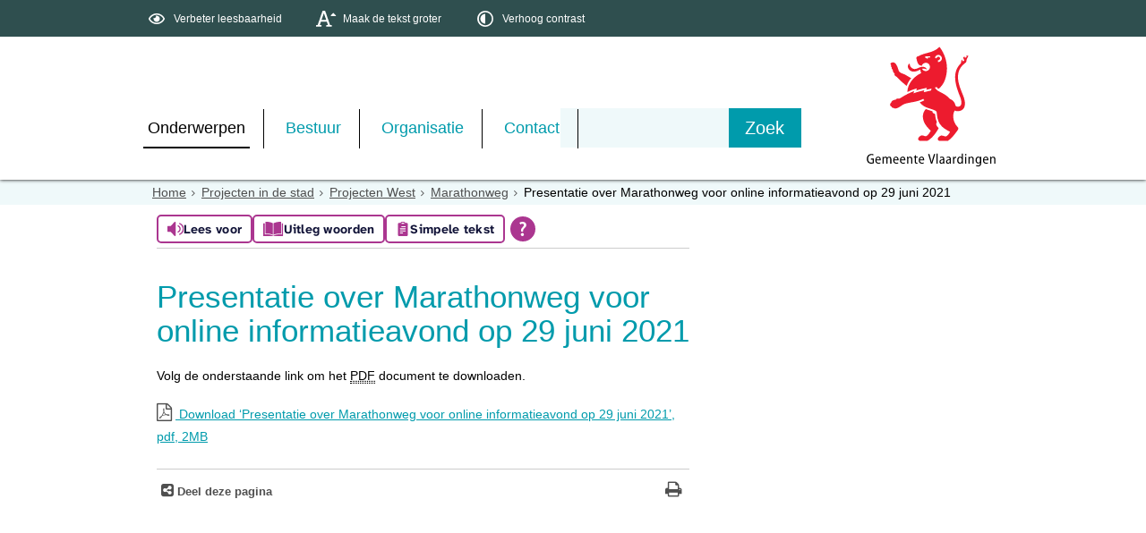

--- FILE ---
content_type: text/html;charset=UTF-8
request_url: https://www.vlaardingen.nl/Onderwerpen/Projecten_in_de_stad/Projecten_West/Marathonweg_betere_doorstroming_meer_verkeersveiligheid_en_minder_geluidsoverlast/Zie_ook/Presentatie_over_Marathonweg_voor_online_informatieavond_op_29_juni_2021
body_size: 15001
content:
<!DOCTYPE html>
<html xml:lang="nl" lang="nl">
	<head><meta http-equiv="Content-type" content="text/html; charset=UTF-8" />

	<title>Presentatie over Marathonweg voor online informatieavond op 29 juni 2021 - Gemeente Vlaardingen</title>
	<meta property="og:type" content="article"/>
		<meta property="og:title" content="Presentatie over Marathonweg voor online informatieavond op 29 juni 2021"/>
		<meta property="og:url" content="https://www.vlaardingen.nl/Onderwerpen/Projecten_in_de_stad/Projecten_West/Marathonweg_betere_doorstroming_meer_verkeersveiligheid_en_minder_geluidsoverlast/Zie_ook/Presentatie_over_Marathonweg_voor_online_informatieavond_op_29_juni_2021"/>
		<meta name="twitter:card" content="summary_large_image" />
		<meta name="twitter:title" content="Presentatie over Marathonweg voor online informatieavond op 29 juni 2021" />
		<meta name="twitter:card" content="summary_large_image" />
	<meta name="twitter:title" content="Presentatie over Marathonweg voor online informatieavond op 29 juni 2021" />
	<meta name="viewport" content="width=device-width, initial-scale=1.0, user-scalable=1" />

	<link rel="shortcut icon" href="/favicon.ico?objectid=504c84b9-0e3e-4222-a45e-3f1159dbb566" />
	<link rel="stylesheet" media="all" href="/styles/default/fonts/font-awesome-4.7.0/css/font-awesome.min.css"/>

	<link rel="stylesheet" media="all" href="/styles/default/screen.css.jsp?colors=009BAC;FFFFFF;009BAC;FFFFFF;009BAC;FFFFFF;&amp;webfontheader=&amp;webfont=&amp;webfontsize=" />
	<link rel="stylesheet" media="all" href="/styles/default/modules.css.jsp?colors=009BAC;FFFFFF;009BAC;FFFFFF;009BAC;FFFFFF;" />

	<link rel="stylesheet" media="screen" href="/styles/default/header.css.jsp?header=6b81d71f-a2d2-45af-8fd9-7ca7920b7088" />
	<link rel="stylesheet" media="print" href="/styles/default/print.css.jsp" />

	<link href="/ds?action=WebsiteCss&amp;objectid=458a011e-25f8-438d-ac7f-0602b3743d3d" rel="stylesheet" />

	<link rel="stylesheet" media="all" href="/styles/default/responsive.css.jsp?colors=009BAC;FFFFFF;009BAC;FFFFFF;009BAC;FFFFFF;" />
	
	<script src="/wro/prototype.js"></script>
	<script src="/wro/effects.js"></script>
	<script src="/wro/builder.js"></script>
	<script src="/wro/dragdrop.js"></script>
	<script src="/wro/controls.js"></script>
	<script src="/wro/slider.js"></script>
	<script defer src="/js/custom/modernizr-custom.js"></script>
	<script src="/js/custom/jquery-3.7.1.min.js"></script>

	<script src="/wro/accessiblenav.js"></script>
	<script defer src="/wro/toggler.js"></script>
	<script defer src="/js/custom/toptasks.js"></script>
<link rel="stylesheet" href="https://cdn.jsdelivr.net/npm/swiper@11/swiper-bundle.min.css" />

   <style nonce="OWRlNGU2OWYtNDczNS00YWJlLTgyNzItOTE5ODkzMTVkYzBh"></style>

	<script nonce="OWRlNGU2OWYtNDczNS00YWJlLTgyNzItOTE5ODkzMTVkYzBh">
		var std_websiteobjectid = "504c84b9-0e3e-4222-a45e-3f1159dbb566";
		var ites = "504c84b9-0e3e-4222-a45e-3f1159dbb566";
		var contextpath = "",
			stylesPath = contextpath + "/styles/default",
			mapsKey = "AIzaSyAMrTyQHcYCL2M1V5oHHby1Q0HViMxjw7A",
        	cookiebartype = "false";
	</script>

	<script nonce="OWRlNGU2OWYtNDczNS00YWJlLTgyNzItOTE5ODkzMTVkYzBh">
            window.userPreferenceCookiesAllowed = true;
            window.allowCookies = true;
            window.noCookieCheckAction = true;
            if (window.doNotTrack || navigator.doNotTrack || navigator.msDoNotTrack) {
                if (window.doNotTrack === "1" || navigator.doNotTrack === "yes" || navigator.doNotTrack === "1" || navigator.msDoNotTrack === "1") {
                    window.userPreferenceCookiesAllowed = false;
                    window.allowCookies = false;
                }
            }
        </script>
    <script src="/wro/default.js"></script>

	<script defer src="/js/lib/date-nl-NL.js"></script>
	<script defer src="/wro/calendar.js"></script>
	<script src="/js/simpleform.js"></script>
	<script nonce="OWRlNGU2OWYtNDczNS00YWJlLTgyNzItOTE5ODkzMTVkYzBh">
            var emocracyinfinitescroll = false,
            emocracysubjects = '/inc/emocracy/subjects.jsp';
        </script>
    <script defer src="/js/emocracy.js"></script>
	

	<link rel="schema.DC" href="https://purl.org/dc/elements/1.1/" />
	<link rel="schema.DCTERMS" href="https://purl.org/dc/terms/" />
	<link rel="schema.OVERHEID" href="https://standaarden.overheid.nl/owms/4.0/xsd/owms.xsd" />
	<meta name="DC.title" content="Presentatie over Marathonweg voor online informatieavond op 29 juni 2021 - Gemeente Vlaardingen" />
	<meta name="OVERHEID.organisationType" content="gemeente" />
	<meta name="DC.creator" content="Vlaardingen" />
	<meta name="DC.identifier" content="/content.jsp?objectid=458a011e-25f8-438d-ac7f-0602b3743d3d" />
	<meta name="DCTERMS.type" content="webpagina" />
	<meta name="DC.language" content="nl" />
	<meta name="DC.publisher" content="Vlaardingen" />
	<meta name="DCTERMS.available" content="2021-07-08" />
	<meta name="DCTERMS.issued" content="2021-07-08" />
	<meta name="DCTERMS.modified" content="2021-07-08" />
<script nonce="OWRlNGU2OWYtNDczNS00YWJlLTgyNzItOTE5ODkzMTVkYzBh">
              var _paq = window._paq = window._paq || [];
                _paq.push(['setUserId', 'A1497E2E990D5D54EF4283CB3C2DF6E2']);
                _paq.push(['setCustomDimension', 1 , '458a011e-25f8-438d-ac7f-0602b3743d3d']);

                _paq.push(['trackPageView']);
                _paq.push(['enableLinkTracking']);
                _paq.push(['trackVisibleContentImpressions']);
                
                        _paq.push(['disableCookies']);
                        
                (function() {
                var u='https://rxfrontcms.matomo.cloud/';
                    _paq.push(['setTrackerUrl', u+'matomo.php']);
                    _paq.push(['setSiteId', '4']);
                    var d=document, g=d.createElement('script'), s=d.getElementsByTagName('script')[0];
                g.async=true; g.src='https://cdn.matomo.cloud/rxfrontcms.matomo.cloud/matomo.js'; s.parentNode.insertBefore(g,s);
                })();
            </script>
        <script
                id="tolkie-script"
                type="module"
                src="https://app.tolkie.nl"
                crossorigin="anonymous"
                data-tolkie-token="10e1237f31d1b59184c07d0006f469a5dd7b8f41"
                data-tolkie-state="separateButtons"
                defer
                nonce="OWRlNGU2OWYtNDczNS00YWJlLTgyNzItOTE5ODkzMTVkYzBh"
                >
        </script>
    <link rel="apple-touch-icon" sizes="76x76" href="/mts?f=76" />
<link rel="apple-touch-icon" sizes="120x120" href="/mts?f=120" />
<link rel="apple-touch-icon" sizes="152x152" href="/mts?f=152" />
<link rel="apple-touch-icon" sizes="180x180" href="/mts?f=180" />
<meta name="msapplication-square70x70logo" content="/mts?f=70" />
<meta name="msapplication-square150x150logo" content="/mts?f=150" />
<meta name="msapplication-square310x310logo" content="/mts?f=310" />

<link href="/js/modaal/modaal.css" rel="stylesheet" />
<script type="text/javascript" src="/wro/modaal.js"></script>
<script type="text/javascript" nonce="OWRlNGU2OWYtNDczNS00YWJlLTgyNzItOTE5ODkzMTVkYzBh">
	jQuery.noConflict();
	jQuery(document).ready(function($){
		$('img.new-modalLightbox').each(function() {
			$(this).wrap(function() {
		  		return "<a class='modalLightbox' aria-haspopup='dialog' aria-label='" + 'Toon originele formaat: ' + $(this).attr('alt') + "' href='" + $( this ).attr('src') + "' data-modaal-desc='" + $( this ).attr('alt') + "'></a>";
			});
		  });
		$('a.modalLightbox').modaal({
			type: 'image'
		});
	});
</script>

<script defer nonce="OWRlNGU2OWYtNDczNS00YWJlLTgyNzItOTE5ODkzMTVkYzBh">
			var ga4Account = 'G-C8XGFEZJT0';
		</script>
		<script defer nonce="OWRlNGU2OWYtNDczNS00YWJlLTgyNzItOTE5ODkzMTVkYzBh" src="https://www.googletagmanager.com/gtag/js?id=G-C8XGFEZJT0"></script>
		<script defer nonce="OWRlNGU2OWYtNDczNS00YWJlLTgyNzItOTE5ODkzMTVkYzBh" src="/js/ga4.js"></script>
	<script defer src="/js/lib/Chart.bundle.min.js"></script>
<script defer src="/wro/chartbuilder.js"></script>


<script nonce="OWRlNGU2OWYtNDczNS00YWJlLTgyNzItOTE5ODkzMTVkYzBh">
    let root = document.documentElement;
    let AccessibilityFeature = Class.create({

        initialize: function (type, applied, className, titles) {
            this.type = type;
            this.applied = applied;
            this.className = className;
            this.titles = titles;

            
            this.getData();
        },
        
        getData: function getData() {
            let url = contextpath + "/ds?action=HandleSessionParam&type=read" + this.type;
            let calloptions = {
                method: "get",
                onSuccess: this.setApplied.bind(this),
                onFailure: this.setApplied.bind(this),
                onComplete: this.addButton.bind(this)
            }
            new Ajax.Request(url, calloptions);
        },
        setApplied: function setApplied(result) {
            this.applied = JSON.parse(result.responseJSON.message);
            if(this.applied === true) {
                this.applyFeature();
            }
        },
        
        setData: function setData() {
            let url = contextpath + "/ds?action=HandleSessionParam&type=write" + this.type + "&value=" + this.applied;
            let calloptions = {
                method: "get"
            }
            new Ajax.Request(url, calloptions);
        },
        
        addButton: function addButton() {
            let button = document.createElement("BUTTON");
            let language = document.documentElement.lang;

            if (this.titles[language] === undefined) {
                language = "nl";
            }
            button.setAttribute("role","switch");
            button.classList.add("switch");
            button.classList.add(this.className);
            if (this.applied === true) {
                button.classList.add("enabled");
                button.setAttribute("aria-checked","true");
                button.innerHTML = '<span class="hint">' + this.titles[language].titleEnabled + '</span>';
            } else {
                button.setAttribute("aria-checked","false");
                button.innerHTML = '<span class="hint">' + this.titles[language].title + '</span>';
            }
            button.addEventListener("click", function(event){
                event.preventDefault();
                if (this.applied === true) {
                    button.classList.remove("enabled");
                    button.setAttribute("aria-checked","false");
                    button.innerHTML = '<span class="hint">' + this.titles[language].title + '</span>';
                    this.applied = false;
                    this.disableFeature();
                    this.setData();
                } else {
                    button.classList.add("enabled");
                    button.setAttribute("aria-checked","true");
                    button.innerHTML = '<span class="hint">' + this.titles[language].titleEnabled + '</span>';
                    this.applied = true;
                    this.applyFeature();
                    this.setData();
                }
            }.bind(this));
            document.getElementById("container_" + this.className).appendChild(button);
        },
        
        applyFeature: function applyAccessibilityButtons() {
            root.classList.add(this.className);
            document.body.classList.add(this.className);
        },
        
        disableFeature: function Accessibility() {
            root.classList.remove(this.className);
            document.body.classList.remove(this.className);
        }
    });

    
    let DyslexiaFeature = Class.create();
    DyslexiaFeature.prototype = Object.extend(new AccessibilityFeature(), {
        applyFeature: function() {
            root.classList.add(this.className);
            document.body.classList.add(this.className);
            calculateMenuHeight();
        },
        disableFeature: function Accessibility() {
            root.classList.remove(this.className);
            document.body.classList.remove(this.className);
            calculateMenuHeight();
        }
    });

    
    let FontSizeFeature = Class.create();
    FontSizeFeature.prototype = Object.extend(new AccessibilityFeature(), {
        applyFeature: function() {
            root.classList.add(this.className);
            document.body.classList.add(this.className);
            calculateMenuHeight();
        },
        disableFeature: function Accessibility() {
            root.classList.remove(this.className);
            document.body.classList.remove(this.className);
            calculateMenuHeight();
        }
    });

    
    let TranslateFeature = Class.create();
    TranslateFeature.prototype = Object.extend(new AccessibilityFeature(), {
        applyFeature: function() {
            $j('#translate-wrap').addClass('opened');
            $j('.showtranslate').attr('aria-expanded',"true");
            $j('#translate-wrap').attr('aria-expanded',"true");
            $j('#translate-wrap').removeAttr("hidden");
            root.classList.add(this.className);
            document.body.classList.add(this.className);
            calculateMenuHeight();
        },
        disableFeature: function Accessibility() {
            $j('#translate-wrap').removeClass('opened')
            $j('#translate-wrap').attr('aria-expanded',"false");
            $j('#translate-wrap').attr("hidden",true);
            $j('.showtranslate').attr('aria-expanded',"false");
            root.classList.remove(this.className);
            document.body.classList.remove(this.className);
            calculateMenuHeight();
        },
    });

    document.addEventListener('click', function handleClickOutsideBox(event) {
        if(document.getElementById("container_translate") !== undefined && document.getElementById("container_translate") !== null){
            let button = document.getElementById("container_translate").querySelector("button");
            let translateBox = document.querySelector('#translatebox');
            if (!translateBox.contains(event.target) && event.target !== button && !isDescendant(event.target, "hint")) {
                if(button != null && button.classList.contains("enabled")) {
                    button.click();
                }
            }
        }
    });

    let calculateMenuHeight = function() {
        
        if (document.getElementById("dl-menu") !== null
            && document.getElementById("dl-menu").firstElementChild !== null
            && document.getElementById("dl-menu").lastElementChild !== null) {
            let offsetFirstMenuItem = 0;
            let offsetLastMenuItem = 0;
            if (document.getElementById("dl-menu").firstElementChild &&
                document.getElementById("dl-menu").firstElementChild instanceof HTMLLIElement) {
                //enkel menu
                offsetFirstMenuItem = document.getElementById("dl-menu").firstElementChild.offsetTop;
                offsetLastMenuItem = document.getElementById("dl-menu").lastElementChild.offsetTop;
            } else if (document.getElementById("dl-menu").firstElementChild.firstElementChild !== null &&
                document.getElementById("dl-menu").firstElementChild.lastElementChild != null &&
                document.getElementById("dl-menu").firstElementChild.lastElementChild instanceof HTMLLIElement) {
                //dubbel menu
                offsetFirstMenuItem = document.getElementById("dl-menu").firstElementChild.firstElementChild.offsetTop;
                offsetLastMenuItem = document.getElementById("dl-menu").firstElementChild.lastElementChild.offsetTop;
            }
            if (offsetLastMenuItem > offsetFirstMenuItem) {
                document.body.classList.add('main_menu_to_high');
            } else {
                document.body.classList.remove('main_menu_to_high');
            }
        }

        
        if (document.getElementById("dl-menu").querySelector('li.active ul') !== null
            && !document.getElementById("dl-menu").classList.contains("singlemenu")
            && document.getElementById("dl-menu").querySelectorAll('li.active ul li')[0] !== undefined) {
            let secondaryMenuHeight = document.getElementById("dl-menu").querySelector('li.active ul').offsetHeight;
            let secondaryMenuItemHeight = document.getElementById("dl-menu").querySelectorAll('li.active ul li')[0].offsetHeight;
            if (secondaryMenuHeight > (secondaryMenuItemHeight + 2)) {
                document.body.classList.add('secondary_menu_to_high');
            } else {
                document.body.classList.remove('secondary_menu_to_high');
            }
        }
    }

    document.observe('dom:loaded', function domloaded() {
        
            let typeFaceTitles = { en: { title: "Improve readability", titleEnabled: "Normal readability" }, nl: { title: "Verbeter leesbaarheid", titleEnabled: "Normale leesbaarheid" }, fy: { title: "Ferbetterje lêsberens", titleEnabled: "Normale lêsberens" }}
            let dyslexiaTypefaceFeature = new DyslexiaFeature("dyslexicFeature", false, "dyslexic", typeFaceTitles);
        
            let fontSizeTitles = { en: { title: "Increase fontsize", titleEnabled: "Normal fontsize" }, nl: { title: "Maak de tekst groter", titleEnabled: "Normale tekstgrootte" }, fy: { title: "Meitsje de tekst grutter", titleEnabled: "Normale tekstgrutte" }}
            let fontSizingFeature = new FontSizeFeature("fontSizingFeature", false, "largebodyfont", fontSizeTitles);
        
            let contrastTitles = { en: { title: "Increase contrast", titleEnabled: "Normal contrast" }, nl: { title: "Verhoog contrast", titleEnabled: "Normale kleuren" }, fy: { title: "Fergrutsje kontrast", titleEnabled: "Normale kleuren" }}
                let contrastFeature = new AccessibilityFeature("contrastFeature", false, "highcontrast", contrastTitles);
        
    });

</script></head>
	<body class="menutype_horizontal no-js detail_aside
	    
        &#32;
        &#32;type_document
        ">
		<!-- Website background image -->
		<div id="wrapper">
			<div role="banner" class="header" id="header">

	<div class="keyboardlinks">
             <a class="skiplink to_content" href="#skipheader">Direct naar de inhoud van de pagina</a>
                <a class="skiplink to_mainmenu" href="#menu_wide">Direct naar het hoofdmenu</a>
                <a class="skiplink to_search" href="#quicksearch-keywords">Direct naar het zoekveld</a>
                </div>
        <div id="tinybar" role="toolbar" aria-label="Toegankelijkheid opties" aria-controls="wrapper"><div class="contentrow">
                <div id="accessibility-tools">
                    <span id="container_dyslexic"></span><span id="container_largebodyfont"></span><span id="container_highcontrast"></span></div>
                </div>
        </div>
    <div class="contentrow">
		<a id="logo" href="/Onderwerpen" rel="home">
			<img id="logoimg" src="/dsresource?objectid=cff2fbc6-6459-4545-96a3-09b118540b6c" alt="Logo Gemeente Vlaardingen, ga naar de homepage" />
			</a>
		<div id="tinyblock">
                    <div class="toplinks">
                            </div>
                    <form role="search" action="/Zoeken" id="quicksearch" method="get" class="disableautocomplete" tabindex="-1">
	<p>
		<input type="hidden" name="searchbase" value="0" />
		<input type="hidden" name="searchrange" value="10" />
		<input type="hidden" name="searchpage" value="1" />
		<input type="hidden" name="nodelocation" value="504c84b9-0e3e-4222-a45e-3f1159dbb566" />
		<label for="quicksearch-keywords" class="offscreen">
			Zoeken</label>
		<input type="search" size="25" class="search text placeholder livesearch"
				
					placeholder="Zoeken"
				
				id="quicksearch-keywords" name="freetext" value="" />
		<button type="submit" class="submit" value="Zoek" aria-label="Zoek" >
			<span class="offscreen">Zoek</span>
		</button>
	</p>
	<div id="quicksearch-keywords_suggestions" class="livesearch" tabindex="-1"></div>
</form>
<div class="flex-br"></div>
                    <div class="container-sessions" >
                        </div>
                </div>
            </div>
</div><div class="content-wrapper horizontal" id="readspeaker">

				<div class="home_left">
		<div class="nav" id="menu">
			<div id="menu_wide" role="navigation" aria-labelledby="menu-icon">
				<button id="menu-icon" aria-expanded="false" aria-label="Menu" type="button">MENU</button>
				<ul id="dl-menu" class="dl-wrapper menu-horizontal singlemenu dropdowntrigger  dropdown">
					<li class="odd first-child  homepage active">
						<a  id="menu_number_1" aria-expanded="false" aria-controls="submenu_1"  class="toplevellink menu_number_1 item-link
 type-landingpage" href="/Onderwerpen">
									Onderwerpen</a>
							<a href="#menu_number_2" class="skip-link display-in-place-on-focus">Sla het 'Onderwerpen'-menu over.</a>
									<ul class="menu dropdownmenu" id="submenu_1">
										<li class="odd first-child ">
												<a class="item-link
 type-folder"  href="/Onderwerpen/Paspoort_rijbewijs_uittreksels">
													<img class="menu-thumb" loading="lazy" src="/dsresource?objectid=7be07781-8926-40c0-b696-f17c4085d8aa" alt="" />
															Paspoort, rijbewijs en uittreksels</a>
											</li>
										<li class="even ">
												<a class="item-link
 type-folder"  href="/Onderwerpen/Verhuizen_of_inschrijven">
													<img class="menu-thumb" loading="lazy" src="/dsresource?objectid=c552a52a-1570-4c50-b39d-962323117bab" alt="" />
															Verhuizen of inschrijven</a>
											</li>
										<li class="odd ">
												<a class="item-link
 type-folder"  href="/Onderwerpen/Trouwen">
													<img class="menu-thumb" loading="lazy" src="/dsresource?objectid=9c073bdb-a41f-43e4-9665-6166805c727a" alt="" />
															Trouwen</a>
											</li>
										<li class="even ">
												<a class="item-link
 type-folder"  href="/Onderwerpen/Geboorte_en_overlijden">
													<img class="menu-thumb" loading="lazy" src="/dsresource?objectid=955cd655-a4e3-41ad-8b22-c3f563abcd5e" alt="" />
															Geboorte en overlijden</a>
											</li>
										<li class="odd ">
												<a class="item-link type-document-webpage meta-webpagina" data-text="Webpagina"  href="/Onderwerpen/Inburgeren">
													<img class="menu-thumb" loading="lazy" src="/dsresource?objectid=83d766bd-5b21-4567-a7c4-7ddcd4cff4af" alt="" />
															Inburgeren</a>
											</li>
										<li class="even ">
												<a class="item-link
 type-folder"  href="/Onderwerpen/Nederlander_worden">
													<img class="menu-thumb" loading="lazy" src="/dsresource?objectid=8b65e0fa-bee4-43c5-b9fe-1d1ff6297e41" alt="" />
															Nederlander worden</a>
											</li>
										<li class="odd ">
												<a class="item-link
 type-folder"  href="/Onderwerpen/Verkeer_en_parkeren">
													<img class="menu-thumb" loading="lazy" src="/dsresource?objectid=9c17f347-5cd4-45c8-8d73-bf0303963d07" alt="" />
															Verkeer en parkeren</a>
											</li>
										<li class="even ">
												<a class="item-link
 type-folder"  href="/Onderwerpen/Participatie">
													<img class="menu-thumb" loading="lazy" src="/dsresource?objectid=4a8a1cae-a3a6-4519-9170-12f98ad0888d" alt="" />
															Participatie</a>
											</li>
										<li class="odd  active">
												<a class="item-link
 type-folder"  href="/Onderwerpen/Projecten_in_de_stad">
													<img class="menu-thumb" loading="lazy" src="/dsresource?objectid=ea378e1c-a5a8-40b8-9b24-c1887ec1fbaf" alt="" />
															Projecten in de stad</a>
											</li>
										<li class="even ">
												<a class="item-link
 type-folder"  href="/Onderwerpen/Bouwen">
													<img class="menu-thumb" loading="lazy" src="/dsresource?objectid=3727f0f6-3700-4456-9d25-a6e0eb5697f0" alt="" />
															Bouwen</a>
											</li>
										<li class="odd ">
												<a class="item-link
 type-folder"  href="/Onderwerpen/Wonen">
													<img class="menu-thumb" loading="lazy" src="/dsresource?objectid=3727f0f6-3700-4456-9d25-a6e0eb5697f0" alt="" />
															Wonen</a>
											</li>
										<li class="even ">
												<a class="item-link
 type-folder"  href="/Onderwerpen/Meldingen_schade_of_klachten">
													<img class="menu-thumb" loading="lazy" src="/dsresource?objectid=b5553d0e-0665-4391-ad8a-841ac97adc03" alt="" />
															Meldingen, schade of klachten</a>
											</li>
										<li class="odd ">
												<a class="item-link
 type-folder"  href="/Onderwerpen/Veiligheid">
													<img class="menu-thumb" loading="lazy" src="/dsresource?objectid=523f4a0d-cf4e-465d-972f-a9be3cd0831c" alt="" />
															Openbare Orde &amp; Veiligheid</a>
											</li>
										<li class="even ">
												<a class="item-link
 type-folder"  href="/Onderwerpen/Openbare_ruimte">
													<img class="menu-thumb" loading="lazy" src="/dsresource?objectid=88a48394-6ce6-4160-b0ad-3cf8119c97db" alt="" />
															Openbare ruimte</a>
											</li>
										<li class="odd ">
												<a class="item-link
 type-folder"  href="/Onderwerpen/Duurzaamheid">
													<img class="menu-thumb" loading="lazy" src="/dsresource?objectid=59838c24-5db0-4f21-9d5c-3d7ef3215cf7" alt="" />
															Duurzaamheid</a>
											</li>
										<li class="even ">
												<a class="item-link
 type-folder"  href="/Onderwerpen/Vergunningen">
													<img class="menu-thumb" loading="lazy" src="/dsresource?objectid=c588a87f-db6e-4146-a18d-cf96b132f6d9" alt="" />
															Vergunningen</a>
											</li>
										<li class="odd ">
												<a class="item-link
 type-landingpage"  href="/Onderwerpen/Ondernemersloket">
													<img class="menu-thumb" loading="lazy" src="/dsresource?objectid=e75e515e-ad31-4289-9f9c-8553b6799fa9" alt="" />
															Ondernemersloket</a>
											</li>
										<li class="even ">
												<a class="item-link
 type-folder"  href="/Onderwerpen/Werk_en_inkomen">
													<img class="menu-thumb" loading="lazy" src="/dsresource?objectid=c85a5270-68ca-4cd5-8ec7-77960f63344e" alt="" />
															Werk en inkomen</a>
											</li>
										<li class="odd ">
												<a class="item-link
 type-folder"  href="/Onderwerpen/Zorg_en_ondersteuning">
													<img class="menu-thumb" loading="lazy" src="/dsresource?objectid=f3673d07-2adc-4b83-b54c-30011850381c" alt="" />
															Zorg en ondersteuning</a>
											</li>
										<li class="even ">
												<a class="item-link
 type-folder"  href="/Onderwerpen/Onderwijs_en_opgroeien">
													<img class="menu-thumb" loading="lazy" src="/dsresource?objectid=f6526b70-e128-43a5-a6ae-77a0a05ba158" alt="" />
															Onderwijs en opgroeien</a>
											</li>
										<li class="odd ">
												<a class="item-link type-document-webpage meta-webpagina" data-text="Webpagina"  href="/Onderwerpen/Vrijwilligers">
													<img class="menu-thumb" loading="lazy" src="/dsresource?objectid=a7ef31ee-e4c9-468c-ae3d-74b3a6132473" alt="" />
															Vrijwilligers</a>
											</li>
										<li class="even ">
												<a class="item-link
 type-folder"  href="/Onderwerpen/Evenementen_organiseren">
													<img class="menu-thumb" loading="lazy" src="/dsresource?objectid=9b53d116-0ca3-48c0-bc72-cec415e84aa5" alt="" />
															Evenementen</a>
											</li>
										<li class="odd ">
												<a class="item-link
 type-folder"  href="/Onderwerpen/Sporten_en_bewegen">
													<img class="menu-thumb" loading="lazy" src="/dsresource?objectid=ddec809f-d199-49c3-a9a2-d1aed60f0d81" alt="" />
															Sporten en bewegen</a>
											</li>
										<li class="even ">
												<a class="item-link
 type-folder"  href="/Onderwerpen/subsidies">
													<img class="menu-thumb" loading="lazy" src="/dsresource?objectid=e246b3eb-8fe7-49c4-8af1-6d642a562d44" alt="" />
															Subsidies</a>
											</li>
										<li class="odd ">
												<a class="item-link
 type-folder"  href="/Onderwerpen/Cultuur_en_historie">
													<img class="menu-thumb" loading="lazy" src="/dsresource?objectid=2d3083f8-03d0-4fce-91c1-c5217f61104d" alt="" />
															Cultuur en historie</a>
											</li>
										<li class="even ">
												<a class="item-link
 type-landingpage"  href="/Onderwerpen/Welkom_in_Vlaardingen">
													<img class="menu-thumb" loading="lazy" src="/dsresource?objectid=a7ef31ee-e4c9-468c-ae3d-74b3a6132473" alt="" />
															Welkom in Vlaardingen</a>
											</li>
										<li class="odd last-child ">
												<a class="item-link
 type-landingpage"  href="/Onderwerpen/Woon_Energieloket_home">
													<img class="menu-thumb" loading="lazy" src="/dsresource?objectid=9c14d6d6-6bbc-47a0-b3e5-823fdf0e159b" alt="" />
															Woon- &amp; Energieloket</a>
											</li>
										</ul>
								</li>
					<li class="even ">
						<a  id="menu_number_2" aria-expanded="false" aria-controls="submenu_2"  class="toplevellink menu_number_2 item-link
 type-landingpage" href="/Bestuur">
									Bestuur</a>
							<a href="#menu_number_3" class="skip-link display-in-place-on-focus">Sla het 'Bestuur'-menu over.</a>
									<ul class="menu dropdownmenu" id="submenu_2">
										<li class="odd first-child ">
												<a class="item-link
 type-folder"  href="/Bestuur/Gemeenteraad">
													<img class="menu-thumb" loading="lazy" src="/dsresource?objectid=ceab5ced-5c75-4973-88cc-6885767996c3" alt="" />
															Gemeenteraad</a>
											</li>
										<li class="even ">
												<a class="item-link
 type-folder"  href="/Bestuur/College_van_B_W">
													<img class="menu-thumb" loading="lazy" src="/dsresource?objectid=6ea71d5e-7d06-4bef-b26e-7b7518114948" alt="" />
															College van B&amp;W</a>
											</li>
										<li class="odd ">
												<a class="item-link
 type-folder"  href="/Bestuur/Regelgeving_en_bekendmakingen">
													<img class="menu-thumb" loading="lazy" src="/dsresource?objectid=d950dca2-d9d2-4c0f-8936-a5d859813862" alt="" />
															Regelgeving en bekendmakingen</a>
											</li>
										<li class="even last-child ">
												<a class="item-link type-document-webpage meta-webpagina" data-text="Webpagina"  href="/Bestuur/Verkiezingen">
													<img class="menu-thumb" loading="lazy" src="/dsresource?objectid=eab34291-cf5b-4cdf-83ee-8d1003f4c4a4" alt="" />
															Verkiezingen</a>
											</li>
										</ul>
								</li>
					<li class="odd ">
						<a  id="menu_number_3" aria-expanded="false" aria-controls="submenu_3"  class="toplevellink menu_number_3 item-link
 type-landingpage" href="/Organisatie">
									Organisatie</a>
							<a href="#menu_number_4" class="skip-link display-in-place-on-focus">Sla het 'Organisatie'-menu over.</a>
									<ul class="menu dropdownmenu" id="submenu_3">
										<li class="odd first-child ">
												<a class="item-link
 type-folder"  href="/Organisatie/Nieuws_en_actualiteiten">
													<img class="menu-thumb" loading="lazy" src="/dsresource?objectid=d463ef83-c97f-478d-a37f-3575308b6802" alt="" />
															Nieuws en actualiteiten</a>
											</li>
										<li class="even ">
												<a class="item-link
 type-folder"  href="/Organisatie/Gemeentelijke_organisatie">
													<img class="menu-thumb" loading="lazy" src="/dsresource?objectid=138050cb-9402-44e0-9700-b5ee02e98349" alt="" />
															Organisatie</a>
											</li>
										<li class="odd ">
												<a class="item-link
 type-folder"  href="/Organisatie/Onderzoek_en_cijfers">
													<img class="menu-thumb" loading="lazy" src="/dsresource?objectid=f3eaaba0-9276-41e0-a873-cf110a5a78b4" alt="" />
															Onderzoek en cijfers</a>
											</li>
										<li class="even last-child ">
												<a class="item-link
 type-folder"  href="/Organisatie/Onderscheidingen">
													<img class="menu-thumb" loading="lazy" src="/dsresource?objectid=8f4deaad-6a91-476f-98ef-b9444f592101" alt="" />
															Onderscheidingen</a>
											</li>
										</ul>
								</li>
					<li class="even last-child ">
						<a  id="menu_number_4" aria-expanded="false" aria-controls="submenu_4"  class="toplevellink menu_number_4 item-link
 type-landingpage" href="/Contact">
									Contact</a>
							<a href="#skipheader" class="skip-link display-in-place-on-focus">Sla het 'Contact'-menu over.</a>
									<ul class="menu dropdownmenu" id="submenu_4">
										<li class="odd first-child ">
												<a class="item-link type-document-webpage meta-webpagina" data-text="Webpagina"  href="/Contact/digitaal_contactformulier">
													<img class="menu-thumb" loading="lazy" src="/dsresource?objectid=b5553d0e-0665-4391-ad8a-841ac97adc03" alt="" />
															Digitaal contact, melding of klacht </a>
											</li>
										<li class="even ">
												<a class="item-link type-document-webpage meta-webpagina" data-text="Webpagina"  href="/Contact/WhatsApp">
													<img class="menu-thumb" loading="lazy" src="/dsresource?objectid=300c88cd-9a8a-4506-871e-1dbc9ba01792" alt="" />
															WhatsApp</a>
											</li>
										<li class="odd ">
												<a class="item-link type-document-webpage meta-webpagina" data-text="Webpagina"  href="/Contact/Afspraak_maken">
													<img class="menu-thumb" loading="lazy" src="/dsresource?objectid=72070f98-f027-46bf-b2c4-6cc4aa9e71cb" alt="" />
															Afspraak maken</a>
											</li>
										<li class="even ">
												<a class="item-link
 type-folder"  href="/Contact/Langskomen">
													<img class="menu-thumb" loading="lazy" src="/dsresource?objectid=622f34c3-f398-4386-a834-2bc5e150ec47" alt="" />
															Langskomen</a>
											</li>
										<li class="odd ">
												<a class="item-link type-document-webpage meta-webpagina" data-text="Webpagina"  href="/Contact/Post">
													<img class="menu-thumb" loading="lazy" src="/dsresource?objectid=821cea5f-ae21-46a0-8966-ad306a8bcd5c" alt="" />
															Post</a>
											</li>
										<li class="even ">
												<a class="item-link type-document-webpage meta-webpagina" data-text="Webpagina"  href="/Contact/Bellen">
													<img class="menu-thumb" loading="lazy" src="/dsresource?objectid=b599dc4a-99cc-4c22-a6ce-8492692ca3a8" alt="" />
															Bellen</a>
											</li>
										<li class="odd ">
												<a class="item-link
 type-product"  href="/Contact/Gevonden_en_verloren_voorwerpen">
													<img class="menu-thumb" loading="lazy" src="/dsresource?objectid=b637c028-6ec5-4ffa-9e75-d702bf32571e" alt="" />
															Gevonden en verloren voorwerpen</a>
											</li>
										<li class="even ">
												<a class="item-link type-document-webpage meta-webpagina" data-text="Webpagina"  href="/Contact/social_media">
													<img class="menu-thumb" loading="lazy" src="/dsresource?objectid=1a2d8163-ed8d-4f2a-b502-121334fdd1f1" alt="" />
															Social media</a>
											</li>
										<li class="odd ">
												<a class="item-link type-document-webpage meta-webpagina" data-text="Webpagina"  href="/Contact/Berichtenbox">
													<img class="menu-thumb" loading="lazy" src="/dsresource?objectid=3bf56ad5-b5b2-4e85-a407-e8b615f8d0c8" alt="" />
															Berichtenbox</a>
											</li>
										<li class="even ">
												<a class="item-link type-document-webpage meta-webpagina" data-text="Webpagina"  href="/Contact/Betalen_bij_de_gemeente">
													<img class="menu-thumb" loading="lazy" src="/dsresource?objectid=94d0b0c2-bef7-43ef-bb12-dcadd10a39ab" alt="" />
															Betalen bij de gemeente</a>
											</li>
										<li class="odd last-child ">
												<a class="item-link type-document-webpage meta-webpagina" data-text="Webpagina"  href="/Contact/Reclamedrukwerk_Brievenbusstickers">
													<img class="menu-thumb" loading="lazy" src="/dsresource?objectid=1c51f981-8b62-48d5-b070-9f3d982c4d8a" alt="" />
															Reclamedrukwerk: Brievenbusstickers</a>
											</li>
										</ul>
								</li>
					</ul>
			</div>
		</div>
	</div>

    <div id="skipheader"></div>
<!--ROW 1-->
				<div id="row1" class="row1_breadcrumb">
					<div class="contentrow">
						<nav aria-label="Kruimelpad" class="nav breadcrumbs  with_bannerfoto">
							<ol>
	<li>
	<a class="first-child"  href="/Onderwerpen" rel="home">Home</a>
		</li>
	<li>
			<a href="/Onderwerpen/Projecten_in_de_stad">Projecten in de stad</a>
			</li>
		<li>
			<a href="/Onderwerpen/Projecten_in_de_stad/Projecten_West">Projecten West</a>
			</li>
		<li>
			<a href="/Onderwerpen/Projecten_in_de_stad/Projecten_West/Marathonweg_betere_doorstroming_meer_verkeersveiligheid_en_minder_geluidsoverlast">Marathonweg</a>
			</li>
		<li class="current-page" aria-current="page">
					Presentatie over Marathonweg voor online informatieavond op 29 juni 2021</li>
			</ol></nav>

						<div id="bannerfoto">
								</div>
						</div>
				</div>
				<!--END ROW 1-->

				<!--ROW 2-->
				<div id="row2" class="row2_content">
					<div class="contentrow">
						<div class="grid-11 main-content no-aside" role="main">
							<div class="pageheader tolkie-buttons-afterbegin">

    </div><div class="section document">
	<h1>Presentatie over Marathonweg voor online informatieavond op 29 juni 2021</h1><p>Volg de onderstaande link om het <abbr title="Portable Document Format">PDF</abbr> document te downloaden.</p>
			<p>
				<a class="piwik_download filetype pdf" href="/dsresource?objectid=458a011e-25f8-438d-ac7f-0602b3743d3d&amp;type=PDF">
					Download  &lsquo;Presentatie over Marathonweg voor online informatieavond op 29 juni 2021&rsquo;,
                    <span class="objectinfo">
	<span class="pdf">pdf</span>,
		2MB
		</span></a>
			</p>
		</div><div id="content-footer" >

	<div class="rs_skip icon-list-container content-footer" id="social-sharing">
				<h2>
					<button type="button" class="toggle_hidden_information blocktitle" aria-expanded="false">
						Deel deze pagina</button>
				</h2>
				<div class="hidden_information">
					<ul class="icon-list">
						<li>
							<a class="new-window external list-icon facebook-icon" rel="external" title="Deel deze pagina op Facebook (opent in een nieuw venster)" aria-label="Deel deze pagina op Facebook (opent in een nieuw venster)" href="//www.facebook.com/sharer.php?u=www.vlaardingen.nl/Onderwerpen/Projecten_in_de_stad/Projecten_West/Marathonweg_betere_doorstroming_meer_verkeersveiligheid_en_minder_geluidsoverlast/Zie_ook/Presentatie_over_Marathonweg_voor_online_informatieavond_op_29_juni_2021&amp;t=Presentatie+over+Marathonweg+voor+online+informatieavond+op+29+juni+2021">Facebook</a>
						</li>
						<li>
							<a class="new-window external list-icon linkedin-icon" rel="external" title="Deel deze pagina op LinkedIn (opent in een nieuw venster)" aria-label="Deel deze pagina op LinkedIn (opent in een nieuw venster)" href="//www.linkedin.com/shareArticle?mini=true&amp;url=https://www.vlaardingen.nl/Onderwerpen/Projecten_in_de_stad/Projecten_West/Marathonweg_betere_doorstroming_meer_verkeersveiligheid_en_minder_geluidsoverlast/Zie_ook/Presentatie_over_Marathonweg_voor_online_informatieavond_op_29_juni_2021&amp;title=Presentatie+over+Marathonweg+voor+online+informatieavond+op+29+juni+2021&amp;source=Gemeente+Vlaardingen&amp;summary=">LinkedIn</a>
						</li>
						<li>
							<a class="new-window external list-icon twitter-icon" rel="external" title="Deel deze pagina op X (Twitter) (opent in een nieuw venster)" aria-label="Deel deze pagina op X (Twitter) (opent in een nieuw venster)" href="//www.twitter.com/share?text=Presentatie+over+Marathonweg+voor+online+informatieavond+op+29+juni+2021&amp;url=https://www.vlaardingen.nl/Onderwerpen/Projecten_in_de_stad/Projecten_West/Marathonweg_betere_doorstroming_meer_verkeersveiligheid_en_minder_geluidsoverlast/Zie_ook/Presentatie_over_Marathonweg_voor_online_informatieavond_op_29_juni_2021">X (Twitter)</a>
						</li>
						<li>
                            <a class="new-window external list-icon pinterest-icon" rel="external" title="Deel deze pagina op Pinterest (opent in een nieuw venster)" aria-label="Deel deze pagina op Pinterest (opent in een nieuw venster)" href="//pinterest.com/pin/create/button/?url=https://www.vlaardingen.nl/Onderwerpen/Projecten_in_de_stad/Projecten_West/Marathonweg_betere_doorstroming_meer_verkeersveiligheid_en_minder_geluidsoverlast/Zie_ook/Presentatie_over_Marathonweg_voor_online_informatieavond_op_29_juni_2021&amp;description=Presentatie+over+Marathonweg+voor+online+informatieavond+op+29+juni+2021&amp;media=https://www.vlaardingen.nl/dsresource?objectid=cff2fbc6-6459-4545-96a3-09b118540b6c">Pinterest</a>
						</li>
						<li>
							<a class="new-window external list-icon whatsapp-icon" rel="external" title="Deel deze pagina op WhatsApp (opent in een nieuw venster)" aria-label="Deel deze pagina op WhatsApp (opent in een nieuw venster)" href="https://api.whatsapp.com/send?text=https://www.vlaardingen.nl/Onderwerpen/Projecten_in_de_stad/Projecten_West/Marathonweg_betere_doorstroming_meer_verkeersveiligheid_en_minder_geluidsoverlast/Zie_ook/Presentatie_over_Marathonweg_voor_online_informatieavond_op_29_juni_2021&amp;title=Presentatie+over+Marathonweg+voor+online+informatieavond+op+29+juni+2021">WhatsApp</a>
						</li>
						<li id="showcopy" class="not_mobile">
							<a class="new-window external copylink list-icon share-icon"rel="external" href="mailto:?body=Beste,%0D%0A %0D%0AIk zag deze pagina op de site van Gemeente Vlaardingen en wilde deze met je delen.%0D%0A %0D%0Ahttps://www.vlaardingen.nl/Onderwerpen/Projecten_in_de_stad/Projecten_West/Marathonweg_betere_doorstroming_meer_verkeersveiligheid_en_minder_geluidsoverlast/Zie_ook/Presentatie_over_Marathonweg_voor_online_informatieavond_op_29_juni_2021&subject=Presentatie over Marathonweg voor online informatieavond op 29 juni 2021 - Gemeente Vlaardingen">Deel link</a>
						</li>
						<li id="showshare" class="not_mobile">
							<button class="copylink list-icon share-icon" id="shareButton" title="Deel link" aria-label="Deel link">Deel link</button>
						</li>
					</ul>
				</div>
			</div>
		<div id="actions">
		</div>
	</div></div>

						</div>

					</div>
				 <!--END ROW 2-->
				</div>

			<div class="footer_website" role="contentinfo">
				<div class="contentrow">
					<div class="icon-list-container fullfooter" id="social-follow">
		<h2>Volg ons</h2>
		<ul class="inline icon-list">
			<li>
					<a rel="external" class="new-window external list-icon instagram-icon" title="Volg Gemeente Vlaardingen op Instagram (opent in een nieuw venster)" aria-label="Volg Gemeente Vlaardingen op Instagram (opent in een nieuw venster)" href="https://www.instagram.com/gemeentevlaardingen"><span class="offscreen">Instagram</span></a>
				</li>
			<li>
					<a rel="external" class="new-window external list-icon facebook-icon" title="Volg Gemeente Vlaardingen op Facebook (opent in een nieuw venster)" aria-label="Volg Gemeente Vlaardingen op Facebook (opent in een nieuw venster)" href="https://nl-nl.facebook.com/gemeentevlaardingen"><span class="offscreen">Facebook</span></a>
				</li>
			<li>
					<a rel="external" class="new-window external list-icon linkedin-icon" title="Volg Gemeente Vlaardingen op LinkedIn (opent in een nieuw venster)" aria-label="Volg Gemeente Vlaardingen op LinkedIn (opent in een nieuw venster)" href="http://www.linkedin.com/company/gemeente-vlaardingen"><span class="offscreen">Linkedin</span></a>
				</li>
			<li>
					<a rel="external" class="new-window external list-icon youtube-icon" title="Volg Gemeente Vlaardingen op YouTube (opent in een nieuw venster)" aria-label="Volg Gemeente Vlaardingen op YouTube (opent in een nieuw venster)" href="https://www.youtube.com/channel/UChWy17gJ3SvrmqdE22V0tBQ"><span class="offscreen">Youtube</span></a>
				</li>
			</ul>
	</div>
<div class="columns fullfooter four" id="footer_columns">
	<div class="column" id="contact">
		</div>
	<div class="column">
			<div class="section document">
	<h2>Contact</h2>

<ul>
	<li><a aria-label="het online contactformulier opent in hetzelfde venster" href="/Contact/digitaal_contactformulier" title="Het contactformulier opent in een nieuw venster">contactformulier</a></li>
	<li><a aria-label="de pagina met informatie over WhatsApp opent in hetzelfde venster" href="/Contact/WhatsApp">WhatsApp</a>: <a aria-label="stuur ons een bericht via Whatsapp naar het nummer 0630815413, opent externe website" class="external" href="https://wa.me/31630815413">0630815413</a></li>
	<li>telefoon <a aria-label="bel de gemeente Vlaardingen op nummer 0102484000" href="tel:0102484000">(010) 248 4000</a> (ma t/m vrij 08.00 tot 17.00 uur)</li>
</ul>
</div>
</div>
	<div class="column">
			<div class="section document">
	<h2>Stadskantoor</h2>

<p>Westnieuwland 6<br />
3131 VX Vlaardingen<br />
<br />
<a href="/Contact/Langskomen" title="Deze link opent in hetzelfde venster">Overige bezoekadressen</a></p></div>
</div>
	<div class="column">
			<div class="section document">
	<h2>Openingstijden</h2>

<p>Ma en do 08.00 - 20.00 uur<br />
Di, wo, vr 08.00 - 16.00 uur<br />
Let op: wij werken uitsluitend op afspraak!</p>

<p><a class="calltoaction" href="https://vlaardingen.mijnafspraakmaken.nl/client/">Maak een afspraak</a></p>

<p>&nbsp;</p>
<script> (function(a,b,c,d,e,f,g,h,i){i=/(^|;)\s*_tmc=([^;]+)/.exec(a[c]),i=i?i[2]:"",("done"!==i|| /[?&]_tmsurvey?(=|&|$)/.test(e))&&(g=a.getElementsByTagName(b)[0],h=a.createElement(b),h[d]("src",f+ "?r="+i+"&"+1*new Date),h[d]("type","text/javascript"),h.async=!0,g.parentNode.insertBefore(h,g)) })(document,"script","cookie","setAttribute",location.search,"//in.taskanalytics.com/02125/tm.js"); </script></div>
</div>
	<div class="column omega">
			<div class="section document">
	<h2>Over de website</h2>

<p><a href="/Algemene_informatie/Archief_van_de_website" title="Deze pagina opent in hetzelfde venster">Archief van de website</a><br />
<a aria-label="opent in een nieuw venster, opent in een nieuw venster, opent externe website" class="new-window external" href="/Algemene_informatie/Privacy" title="Deze website opent in een nieuw venster">Privacy</a><br />
<a href="/Algemene_informatie/Toegankelijkheid">Toegankelijkheid</a><br />
<a href="/Algemene_informatie/Cookies" title="Deze pagina opent in hetzelfde venster">Cookies</a><br />
<a href="/Algemene_informatie/Colofon" title="Deze pagina opent in hetzelfde venster">Colofon</a></p></div>
</div>
	</div>
<div id="footer" class="fullfooter">
				</div>
		</div>
			</div>
		</div>

		<script nonce="OWRlNGU2OWYtNDczNS00YWJlLTgyNzItOTE5ODkzMTVkYzBh">
	
	var $j = jQuery.noConflict();
	$j('.countdown').each(function() {
		var $this = $(this);
		var countDownDate = new Date($(this).getAttribute('data-year')+'/'+$(this).getAttribute('data-month')+'/'+$(this).getAttribute('data-day')+' '+$(this).getAttribute('data-hour')+':'+$(this).getAttribute('data-min')+':00').getTime();
		var x = setInterval(function() {
			var now = new Date().getTime();
			var distance = countDownDate - now;

			// Time calculations for days, hours, minutes and seconds
			var days = Math.floor(distance / (1000 * 60 * 60 * 24));
			var hours = Math.floor((distance % (1000 * 60 * 60 * 24)) / (1000 * 60 * 60));
			var minutes = Math.floor((distance % (1000 * 60 * 60)) / (1000 * 60));
			var seconds = Math.floor((distance % (1000 * 60)) / 1000);
			if (days === 1) {
				day_label = + days + " dag, ";
			}else if (days === 0) {
				day_label = "";
			}else {
				day_label = + days + " dagen, ";
			}
			if (hours === 0) {
				hour_label = "";
			}else {
				hour_label = + hours + " uur, ";
			}
			document.getElementById($this.getAttribute('data-id')).innerHTML = "<span class='pretext'>" + $this.getAttribute('data-pretext') + "</span> " + day_label + hour_label + minutes + " min en " + seconds + " sec <span class='pretext posttext'>"+$this.getAttribute('data-posttext') +"</span>";

			if(distance < 0){
				document.getElementById($this.getAttribute('data-id')).innerHTML = "<span class='expiredtext'>" + $this.getAttribute('data-expired') + '</span>';
			}
		}, 1000);
	});
</script>

<script nonce="OWRlNGU2OWYtNDczNS00YWJlLTgyNzItOTE5ODkzMTVkYzBh">
  const showShareList = document.getElementById('showshare');
  const showCopyList = document.getElementById('showcopy');
  const shareButton = document.getElementById('shareButton');
  const isMobile = ('ontouchstart' in document.documentElement && navigator.userAgent.match(/Mobi/));
  const isMobileScreen = window.matchMedia("only screen and (max-width: 768px)").matches;

    if (isMobileScreen) {
      if (isMobile) {
        showShareList.removeClassName('not_mobile');
        shareButton.addEventListener('click', async () => {
          if (navigator.share) {
            try {
              await navigator.share({
                title: document.title,
                url: document.querySelector('link[rel=canonical]') ? document.querySelector('link[rel=canonical]').href : document.location.href,
              });
            } catch (err) {}
          }
        });
      }
    } else {
	  if(showCopyList !== null){
		showCopyList.removeClassName('not_mobile');
	  }
      var currentUrl = window.location.href;
	  if(document.getElementById("urlInput") != null){
		  document.getElementById("urlInput").value = currentUrl;
		  document.getElementById("copylink").addEventListener("click", function() {
			  var inputText = document.getElementById("urlInput").value;
			  navigator.clipboard.writeText(inputText);
		  });
	  }
    }
</script>

<script nonce="OWRlNGU2OWYtNDczNS00YWJlLTgyNzItOTE5ODkzMTVkYzBh">
		// PROD OMGEVING

    // wonen in vlaardingen
    if (location.host == "woneninvlaardingen.nl") {
        // Add extra class to titles
        var $j = jQuery.noConflict();
           (function($j){
            //3 koloms map, span na 3 woorden
            $j('.items.three.columns li h2 a.item-title').html(function (i, html) {
                return html.replace(/(\w+\s\w+\s\w+)/, '<span class="woonverhaal">$1</span><br/>')
            });
           // homepage banners, span na 2 woorden
            $j('.container.landing h2 a span').html(function (i, html) {
                return html.replace(/(\w+\s\w+)/, '<span class="woonverhaal">$1</span><br/>')
            });
        })(jQuery);
    }

    // werkenvoorvlaardingen
    if (location.host == "werkenvoorvlaardingen.nl") {
        // Add extra class to header on scroll
        var $j = jQuery.noConflict();
        (function ($j) {
            $j(window).scroll(function() {
                var header= $j("body");
                var folderbreadcrumbs= $j("#readspeaker");
                //After scrolling 30px from the top...
                if ( $j(window).scrollTop() >= 30 ) {
                    header.addClass("header-alt");
                } else {
                    header .removeClass("header-alt");
                }
               //After scrolling 380px from the top...
                if ( $j(window).scrollTop() >= 380 ) {
                    folderbreadcrumbs.addClass("folderbreadcrumbs-alt");
                } else {
                    folderbreadcrumbs.removeClass("folderbreadcrumbs-alt");
                }
            });
            $j( document ).ready(function() {
                if ( $j("#calamity").length) {
                     $j("#quicksearch").addClass("quicksearch-calamity");
                }
                $j(".section h2, .section h3").html(function(index, html) {
                        return html.replace('Vlaardingen', '<span class="dingen">Vlaar<span>dingen</span></span>');
                })
            });
        })(jQuery);
    }

    // leerrecht
    if (location.host == "leerrecht.nl") {
        // Add extra class to header on scroll
        var $j = jQuery.noConflict();
        (function ($j) {
            $j(window).scroll(function() {
                var header= $j("body");
                var folderbreadcrumbs= $j("#readspeaker");
                //After scrolling 30px from the top...
                if ( $j(window).scrollTop() >= 30 ) {
                    header.addClass("header-alt");
                } else {
                    header .removeClass("header-alt");
                }
               //After scrolling 380px from the top...
                if ( $j(window).scrollTop() >= 380 ) {
                    folderbreadcrumbs.addClass("folderbreadcrumbs-alt");
                } else {
                    folderbreadcrumbs.removeClass("folderbreadcrumbs-alt");
                }

            });
        })(jQuery);
    }

    // vlaardingen
    if (location.host == "vlaardingen.nl") {
        // Add extra class to header on scroll
        var $j = jQuery.noConflict();
        (function ($j) {
            $j(window).scroll(function() {
                var header= $j("body");
                var folderbreadcrumbs= $j("#readspeaker");
                //After scrolling 30px from the top...
                if ( $j(window).scrollTop() >= 30 ) {
                    header.addClass("header-alt");
                } else {
                    header .removeClass("header-alt");
                }
               //After scrolling 380px from the top...
                if ( $j(window).scrollTop() >= 380 ) {
                    folderbreadcrumbs.addClass("folderbreadcrumbs-alt");
                } else {
                    folderbreadcrumbs.removeClass("folderbreadcrumbs-alt");
                }
            });
            $j( document ).ready(function() {
                if ( $j("#calamity").length) {
                     $j("#quicksearch").addClass("quicksearch-calamity");
                }
            });
        })(jQuery);
    }
    //Monsido script
    !function(t){document.readyState&&"complete"!==document.readyState?window.addEventListener?window.addEventListener("load",t,!1):window.attachEvent&&window.attachEvent("onload",t):t()}(function(){var t,s,e,c={heatmap:"//heatmaps.monsido.com/v1/heatmaps.js",pageAssist:"//cdn.monsido.com/page-assist/mon-page-assist.js",pageAssistV2:"//cdn.monsido.com/page-assist/v2/mon-page-assist-loader.js",pageCorrect:"//pagecorrect.monsido.com/v1/page-correct.js",sopScript:"//app-script.monsido.com/v2/monsido_sop_script.js",statistics:"//tracking.monsido.com/"},n={loadHeatmaps:function(t,e){e.heatmap&&e.heatmap.enabled&&this.loadFeatureScript(t,this.createScriptTag(c.heatmap)),e.heatmap&&!1===e.heatmap.enabled&&(window.monsido_functions.enableHeatmaps=o)},loadPageAssist:function(t,e){e.pageAssist&&e.pageAssist.enabled&&this.loadFeatureScript(t,this.createScriptTag(c.pageAssist)),e.pageAssist&&!1===e.pageAssist.enabled&&(window.monsido_functions.enablePageAssist=a)},loadPageAssistV2:function(t,e){e.pageAssistV2&&e.pageAssistV2.enabled&&this.loadFeatureScript(t,this.createScriptTag(c.pageAssistV2)),e.pageAssistV2&&!1===e.pageAssistV2.enabled&&(window.monsido_functions.enablePageAssistV2=r)},loadPageCorrect:function(t,e){e.pageCorrect&&e.pageCorrect.enabled&&this.loadFeatureScript(t,this.createScriptTag(c.pageCorrect)),e.pageCorrect&&!1===e.pageCorrect.enabled&&(window.monsido_functions.enablePageCorrect=d)},loadFeatureScript:function(t,e){e&&this.insertElementBefore(e,t)},loadStatistic:function(t,e){var n,o;e.statistics?e.statistics.enabled?(window.monsido_tracking={trackUrl:u,trackDocument:p},window.monsido_functions.trackUrl=u,window.monsido_functions.trackDocument=p,e.statistics.documentTracking&&!0===e.statistics.documentTracking.enabled&&(e.statistics.documentTracking.documentExt||(e.statistics.documentTracking.documentExt=["pdf","doc","ppt","docx","pptx"]),e.statistics.documentTracking.documentCls||(e.statistics.documentTracking.documentCls="monsido_download"),e.statistics.documentTracking.documentIgnoreCls||(e.statistics.documentTracking.documentIgnoreCls="monsido_download_ignore"),(n=e).statistics&&n.statistics.documentTracking&&n.statistics.documentTracking.enabled&&(document.querySelectorAll?(""!==(o=function(t){for(var e=[],n="",o=0;o<t.length;o++)""!==(n=t[o].replace(/^\s+|\s+$/g,""))&&("."!==n.charAt(0)&&(n="."+n),e.push('a[href$="'+n+'"]'));return e.join(",")}(n.statistics.documentTracking.documentExt).replace(/^\s+|\s+$/g,""))&&(o+=","),""!==n.statistics.documentTracking.documentCls&&(o=o+"."+n.statistics.documentTracking.documentCls),h(document.querySelectorAll(o),c.statistics,n.token,g(),n.statistics.documentTracking.documentIgnoreCls)):h(document.getElementsByClassName(n.statistics.documentTracking.documentCls),c.statistics,n.token,g(),n.statistics.documentTracking.documentIgnoreCls))),!0!==e.statistics.cookieLessTracking&&(e.statistics.cookieLessTracking=!1),!1!==e.statistics.track_on_load&&f(e)):(!1===e.statistics.enabled&&(window.monsido_functions.enableStatistics=i),!1!==e.statistics.track_on_load&&!1!==e.track_pageviews_on_load&&f(e)):!1===e.hasOwnProperty("statistics")&&!1!==e.track_pageviews_on_load&&f(e)},insertElementBefore:function(t,e){if(!e.parentNode)throw new Error("could not insert element: target element has no parent");e.parentNode.insertBefore(t,e)},createScriptTag:function(t){var e=document.createElement("script");return e.type="text/javascript",e.src=t,e}},m={create:function(t){t=this.createUrl(t);return this.createHiddenImage(t)},createHiddenImage:function(t){var e=document.createElement("img");return e.style.height="1px",e.style.width="1px",e.src=t,e.setAttribute("hidden",""),e.style.display="none !important",e},createUrl:function(t){var e=t.trackingEndpoint+"?a="+encodeURIComponent(t.token)+"&b="+encodeURIComponent(t.currentUrl)+"&c="+encodeURIComponent(t.userName);return"number"==typeof t.screenHeight&&"number"==typeof t.screenWidth&&(e=e+"&d="+encodeURIComponent(t.screenWidth+"x"+t.screenHeight)),e=(e=t.referrer?e+"&e="+encodeURIComponent(t.referrer):e)+"&f="+encodeURIComponent(t.random),t.performanceTiming&&(e=e+"&g="+encodeURIComponent(t.performanceTiming)),e+="&h=2",t.isFile&&(e+="&i=1"),t.eventCategory&&(e=e+"&k="+encodeURIComponent(t.eventCategory)),t.eventAction&&(e=e+"&l="+encodeURIComponent(t.eventAction)),t.eventName&&(e=e+"&m="+encodeURIComponent(t.eventName)),t.eventValue&&(e=e+"&n="+encodeURIComponent(t.eventValue)),t.search&&(e=e+"&o="+encodeURIComponent(t.search)),e=t.searchResultCount?e+"&p="+encodeURIComponent(t.searchResultCount):e}};try{window._monsido_script_loader_has_run||(window._monsido_script_loader_has_run=!0,(t=document.getElementsByTagName("script")[0])&&(s=window._monsido)&&(window.monsido_functions={},window.monsido_functions.trackPageview=l,window.monsido_functions.trackEvent=function(t,e,n,o){var i,s,a=window._monsido;a&&t&&e&&n&&(i=document.URL,s=g(),a={trackingEndpoint:c.statistics,token:a.token,currentUrl:i,userName:s,random:_(),eventCategory:t,eventAction:e,eventName:n,eventValue:o},E(m.createUrl(a)))},window.monsido_functions.trackSearch=function(t,e){var n,o,i=window._monsido;i&&t&&(n=document.URL,o=g(),i={trackingEndpoint:c.statistics,token:i.token,currentUrl:n,userName:o,random:_(),search:t,searchResultCount:e},E(m.createUrl(i)))},window.monsido_functions.setCookieConsent=function(){C("monsido",g(),30,!0)},window.monsido_functions.removeCookieConsent=function(){document.cookie="monsido=; expires=Thu, 01 Jan 1970 00:00:00 UTC; path=/;"},n.loadStatistic(t,s),n.loadHeatmaps(t,s),n.loadPageAssist(t,s),n.loadPageAssistV2(t,s),n.loadPageCorrect(t,s),e=function(t){var e;"function"==typeof Event?e=new Event(t):(e=document.createEvent("Event")).initEvent(t,!0,!0);return e}("mon-script-loaded"),window.dispatchEvent(e)))}catch(t){}function i(){s.statistics.enabled=!0,n.loadStatistic(t,s)}function o(){s.heatmap.enabled=!0,n.loadHeatmaps(t,s)}function a(){s.pageAssist.enabled=!0,n.loadPageAssist(t,s)}function r(){s.pageAssistV2.enabled=!0,n.loadPageAssistV2(t,s)}function d(){s.pageCorrect.enabled=!0,n.loadPageCorrect(t,s)}function u(t){var e,n=window._monsido;n&&(t=t,e=g(),n.statistics&&n.statistics.enabled?(C("monsido",e,30),w(n=v(c.statistics,n.token,t,e)),E(m.createUrl(n))):l(t))}function l(t){var e,n=window._monsido;n&&(t=t||document.URL,e=g(),n={trackingEndpoint:c.statistics,token:n.token,currentUrl:t,userName:e,random:_()},E(m.createUrl(n)))}function p(t){var e=window._monsido;e&&((e=v(c.statistics,e.token,t,g())).isFile=!0,w(e),E(m.createUrl(e)))}function g(){return(k("monsido")||_()).split("~")[0]}function w(t){!(window.performance&&window.performance.timing&&window.performance.timing.domContentLoadedEventEnd&&window.navigationStart)||(t.performanceTiming=window.performance.timing.domContentLoadedEventEnd-window.performance.timing.navigationStart)}function f(t){var e,n=document.URL,o=g();t.statistics&&t.statistics.enabled?(C("monsido",o,30),w(e=v(c.statistics,t.token,n,o))):e={trackingEndpoint:c.statistics,token:t.token,currentUrl:n,userName:o,random:_()},m.create(e)}function h(t,n,o,i,e){if(t&&0<t.length)for(var s=0;s<t.length;s++)a="click",c=t[s],r=e,d=function(){var t,e=v(n,o,(e=this.getAttribute("href"),(t=document.createElement("a")).href=e,t.href),i);e.isFile=!0,E(m.createUrl(e))},c.getAttribute("class")&&-1!==c.getAttribute("class").indexOf(r)||(c.addEventListener?c.addEventListener(a,d,!1):c.attachEvent&&c.attachEvent("on"+a,d));var a,c,r,d}function v(t,e,n,o){return{trackingEndpoint:t,token:e,currentUrl:n,userName:o,random:_(),screenWidth:window.screen.width,screenHeight:window.screen.height,referrer:document.referrer}}function k(t){for(var e=t+"=",n=document.cookie.split(";"),o=0;o<n.length;o++){for(var i=n[o];" "===i.charAt(0);)i=i.substring(1);if(0===i.indexOf(e))return i.substring(e.length,i.length)}return""}function C(t,e,n,o){var i;!o&&s.statistics&&!0===s.statistics.cookieLessTracking&&!1===(!!(i=k("monsido"))&&(i.split("~").length=2))||(!0===o&&(e+="~1"),(i=new Date).setTime(i.getTime()+24*n*60*60*1e3),o="expires="+i.toUTCString(),document.cookie=t+"="+e+"; "+o+";path=/")}function _(){for(var t="",e="ABCDE1234567890",n=0;n<3;n++)t+=e.charAt(Math.floor(Math.random()*e.length));return t+(new Date).getTime()}function E(t,e){if(e=JSON.stringify(e),"navigator"in window&&"sendBeacon"in window.navigator)navigator.sendBeacon(t,e);else{var n=window.event&&window.event.type,n="unload"===n||"beforeunload"===n,o=new XMLHttpRequest;o.open("POST",t,!n),o.withCredentials=!1,o.setRequestHeader("Accept","*/*"),o.setRequestHeader("Content-Type","application/json");try{o.send(e)}catch(t){return}}}});

    // Monsido config SUP-115951
 window._monsido = window._monsido || {
        token: "o0Nec1POvEFkaYuVb4Vomw",
        statistics: {
            enabled: true,
            cookieLessTracking: false,
            documentTracking:{
                 enabled: true,
                  documentCls: "monsido_download",
				  documentIgnoreCls: "monsido_ignore_download",
				  documentExt: ["pdf"],             
},
        },
        heatmap: {             
enabled: true,         
},
    };
	
//ACQUIA script

window.addEventListener('mon-script-loaded', () => {
const urlSearchParams = new URLSearchParams(window.location.search); const params = Object.fromEntries(urlSearchParams.entries());
if (params.searchbase)
{ window.monsido_functions.trackSearch(params.searchbase); }
});</script>
</body>
</html>

--- FILE ---
content_type: text/css;charset=ISO-8859-1
request_url: https://www.vlaardingen.nl/styles/default/header.css.jsp?header=6b81d71f-a2d2-45af-8fd9-7ca7920b7088
body_size: 487
content:




	#row1:not(.error) {
		background-image: url('/dsresource?objectid=6b81d71f-a2d2-45af-8fd9-7ca7920b7088&type=ORG');
		background-repeat:no-repeat;
		background-position:top center;
	}
	#row1.toptaken_home {
		background-position:bottom center;
	}

	#row1.row1_breadcrumb {
		background-position:center bottom;
	}
	#row1.row1_breadcrumb[class*="sublayout_row1_"] {
		background-position:center 2.2rem;
	}
	#slider .accordion-content:before {
		opacity:1;
	}

    @media screen and (max-width: 959px) {
        #row1:not(.error):has(#bannerfoto){
            background-position: top center;
            background-size: 100% auto;
        }
        #row1:not(.error) .contentrow:has(#bannerfoto) {
            display: flex;
            flex-direction: column-reverse;
            aspect-ratio:4 / 1;
        }
        #row1:not(.error):has(#bannerfoto) .breadcrumbs {
            margin-left:0;
            padding:10px;
            background-color:#ECECEC;
            line-height: normal;
            min-height: fit-content;
        }
    }


--- FILE ---
content_type: text/css;charset=UTF-8
request_url: https://www.vlaardingen.nl/ds?action=WebsiteCss&objectid=458a011e-25f8-438d-ac7f-0602b3743d3d
body_size: 15399
content:
.folder .projectinfo {display: none;}
.dsEditText {display:inline-block !important;}
.subitems .dsEditText {display:inline !important;}

.quickto ul {padding-left:2rem;}

.footer_website {
padding-top:300px;
background-image:url('https://www.vlaardingen.nl/dsresource?objectid=6b81d71f-a2d2-45af-8fd9-7ca7920b7088&type=WEBIMAGE');
background-repeat:no-repeat;
background-size:1920px 300px;
background-position:top center;
}
.layout_four .footer_website,
.overview_folder .footer_website {background-image:none;padding-top:0;}

.overview_folder #row1.row1_breadcrumb {background-position:top center;}

.detail_aside #row1.row1_breadcrumb{
background-image:none;
}
.layout_four #row1.row1_breadcrumb {background-position: center 50px;}

a{
transition: all 0.18s ease;
}
button.blocktitle, .section.product button.blocktitle {
border-radius: 0;
border-color: #009BAC;
border-width: 0 0 1px;
padding: 0 0 10px;
}
.blocktitle::after, .product .blocktitle::after {margin-top:15px;}
.vacitem .blocktitle::after {margin-top:0;}
.blocktitle.toggle-active, .section.product .blocktitle.toggle-active {
border-radius: 0;
border-width:0;
}
.hidden_information, .product .hidden_information {
border-radius:0;
border-width:0 0 1px;
border-color:#009BAC;
padding:0;
}


div#wrapper, div.wrapper {
min-height:0;
}
.layout_four .contentrow .onecolumn {
margin:0;
}

a.icon-link.ical {
border-radius:5px;
padding:8px 10px 5px;
color:#FFFFFF;
font-weight:bold;
display:inline-block;
}
a.icon-link.ical::before {
font-family: "fontawesome";
content:"\f073";
padding-right:5px;
font-size: 1.5rem;
line-height: 1;
font-weight: normal;
}
a.icon-link.ical,
a.calltoaction, a.calltoaction.new-window.external {
background-color:#a94e91;
margin-top:0.5rem;
}
a.icon-link.ical:hover,
a.icon-link.ical:focus,
a.calltoaction:hover,
a.calltoaction:focus, 
a.calltoaction.new-window.external:hover, 
a.calltoaction.new-window.external:focus {
background-color:#ee3124;
} 
/*
#accessibility-tools {
margin: 0;
padding:12px 15px;
top: 72px;
right: 375px;
left:auto;
height:44px;
width: auto;
transition: all 0.18s ease;
font-size:0.9rem;
box-sizing:border-box;
}
div#styleselect a:before {
font-family:  "fontawesome";
font-size:1rem;
color:#000000;
content:"\f042";
padding-right:3px;
}

.layout_four #accessibility-tools {
top:115px;
}
.layout_four.scrolled_past_header #accessibility-tools,
.scrolled_past_header #accessibility-tools {
top:20px;
}


div#accessibility-tools div#styleselect {
position:static;
}
*/
html,
body.js {
font-family: Open sans, Arial, sans-serif;
font-size:16px;
color:#000000;
}
#DsEditTreeOuterContainer {
line-height:1.5em;
}
p, dl, ul, ol, hr {
color:#000000;
}

.item-text .title a, .item-title {color:#009BAC;font-weight:normal;}
h1, h1 a {
font-family: Open sans, Arial, sans-serif;
font-weight:normal;
color:#009BAC;
font-size:2.5rem;
margin:1em 0 1.4rem;
}
h2, h3, h4, h5, h6,
#product-description h3, #product-conditions h3, #product-price h3, #product-details h3, #product-order h3, #product-application h3, #product-tips h3,
h2 a, h3 a, h4 a, h5 a, h6 a {
font-family: Open sans, Arial, sans-serif;
color:#009BAC;
}
H2,
.toggle_heading {font-size:1.75rem;font-weight:normal;margin:1rem 0 0.5rem;}
H3 {font-size:1.25rem;margin:1rem 0 0.5rem;font-weight:normal;}
h4 {font-size:1.125rem;margin:1rem 0 0.5rem;font-weight:normal;}
H5, H6 {font-size:1.125rem;margin:1rem 0 0;}

.section th {text-align:left;}
table.raster1, table.raster2, table.raster3, table.raster1 td, table.raster2 td, table.raster3 td, table.raster1 th, table.raster2 th, table.raster3 th {
border: 2px #FFFFFF solid;
}

/*.section table td, {border-width: 0 2px 2px 0;}
.section table th {background-color:#009BAC;color:#FFFFFF;}
.section table tr:nth-child(even) {background-color:#009BAC10;color:#000000;}
.section table tr:nth-child(odd) {background-color:#FFFFFF;color:#000000;}*/

table.raster1 td, table.raster1 th {border-width: 0 2px 2px 0;}
table.raster1 th {background-color:#009BAC;color:#FFFFFF;}
/*table.raster1 td {background-color:#009BAC10;color:#000000;}*/

table.raster2 td, table.raster1 th {border-width: 0 2px 2px 0;}
table.raster2 th {background-color:#009BAC;color:#FFFFFF;}
/*table.raster2 td:nth-child(odd) {background-color:#009BAC10;color:#000000;}*/
table.raster2 td:nth-child(even) {background-color:#FFFFFF;color:#000000;}

table.raster3 td, table.raster1 th {border-width: 0 2px 2px 0;}
table.raster3 th {background-color:#009BAC;color:#FFFFFF;}
table.raster3 tr:nth-child(even) {background-color:#009BAC10;color:#000000;}
table.raster3 tr:nth-child(odd) {background-color:#FFFFFF;color:#000000;}


.section .description,
.section.product #product-introduction p{
font-family: Open sans, Arial, sans-serif;
}
div.container-content p.description,
div.container_aside.folder .container-content p.description,
.section ul.items .description {
font-family: Open sans, Arial, sans-serif;
font-weight:normal;
margin:0;
}


body.overview_folder .row2_content .grid-16,
.search-results.grid-16 {margin-left:0; margin-right:0;width:100%;}
.grid-11 {width:66%;margin:0;box-sizing:border-box;}
.grid-5 {width:31.4%;margin:0;float:right;}
.pull-11,.push-5 {left:0;}

.contentrow {
width:1470px;
}

body.menutype_horizontal .content-wrapper.horizontal,
body.menutype_dual .content-wrapper.horizontal,
body.menutype_horizontal_toptasks .content-wrapper.horizontal,
#content.error-page {
padding-top:201px;
}
body.menutype_horizontal ul#dl-menu, body.menutype_dual ul#dl-menu {height:0;width:auto;}

div#menu_wide {
top: 113px;
width: 1470px;
height:0;
min-height:0;
right: 0;
padding: 0;
box-sizing: border-box;
background-color: transparent;
left: 0px;
margin: 0 auto;
border-bottom: 0;
z-index:9;
position:fixed;
transition: all 0.18s ease;
}
.scrolled_past_header div#menu_wide {
top:61px;
}

.menu-horizontal li.first-child {
margin-left:0;
}

body.menutype_horizontal #dl-menu.dl-menuwrapper a, body.menutype_dual #dl-menu.dl-menuwrapper a, body.menutype_horizontal #dl-menu.menu-horizontal a, body.menutype_dual #dl-menu.menu-horizontal a,
.menu-horizontal li a {
padding:5px;
margin:0 15px;
font-size:1.25rem;
font-weight:normal;
color:#009BAC;
height:44px;
box-sizing:border-box;
line-height:32px;
}

body.menutype_horizontal #dl-menu.menu-horizontal li {border-right:1px solid #000000;height:44px;}
body.menutype_horizontal #dl-menu.menu-horizontal li.first-child {margin-left:-15px;}

body.menutype_horizontal #dl-menu.menu-horizontal .dropdownmenu li.first-child {margin-left:0;}
body.menutype_horizontal #dl-menu.menu-horizontal li.active a,
.menu-horizontal li.active a {
text-decoration:none;
color:#000000;
border-bottom:2px solid #000000;
}
body.menutype_horizontal #dl-menu.menu-horizontal li.active li a,
.menu-horizontal li.active li a {text-decoration:none;}

.singlemenu li:hover > a, .singlemenu li a.show-menu,
.menu-horizontal li.active a {
background-color:#FFFFFF;
color:#009BAC;
}
body.menutype_horizontal ul.dropdownmenu, body.menutype_dual ul.dropdownmenu {
top:42px;
left:0;
width:65.5%;
}

body.menutype_horizontal #dl-menu.menu-horizontal li ul.dropdownmenu li:nth-child(3n+1) {clear:none;}
body.menutype_horizontal #dl-menu.menu-horizontal li ul.dropdownmenu li:nth-child(odd) {clear:left;border-right:1px solid #000000;}
body.menutype_horizontal #dl-menu.menu-horizontal li ul.dropdownmenu li:nth-child(odd) a {margin:0 15px 0 0; color:#000000;}
body.menutype_horizontal #dl-menu.menu-horizontal li ul.dropdownmenu li:nth-child(even) {clear:right;border-right:0px solid #000000;}
body.menutype_horizontal #dl-menu.menu-horizontal li ul.dropdownmenu li:nth-child(even) a {margin:0 0 0 15px;; color:#000000;}
body.menutype_horizontal #dl-menu.menu-horizontal li ul.dropdownmenu li {width:50%;box-sizing:border-box;}

body.menutype_horizontal #dl-menu ul.dropdownmenu li a.item-link,
body.menutype_dual #dl-menu ul.dropdownmenu li a.item-link {
border-width:0;
font-size:1rem;
height:auto;
line-height:unset;
}
.menu-thumb {
float:left;
clear:left;
margin-right:10px;
}


a#logo {
padding:0;
float:right;
width:160px;
height:160px;
background-size:100% 100%;
background-repeat:no-repeat;
transition: all 0.18s ease;
/* old
background-image: url("data:image/svg+xml,%3Csvg id='Layer_1' xmlns='http://www.w3.org/2000/svg' viewBox='0 0 160 160'%3E%3Cstyle%3E.st0%7Bfill:%23ed1b2e%7D%3C/style%3E%3Cpath class='st0' d='M89.94 12.14c7.81 10.96 9.83 24.1 5.47 36.22-1.4 3.89-3.65 7.21-7.16 10.1-1.13-.79-1.56-1.55-1.97-2.18-.49.15-1.28.42-2.04.64.79 1.43 1.68 2.43 3.29 3.53 3.99 2.46 9.3 4.21 13.33 9.14.88.41 1.95.86 2.71 1.45 2.06 1.61 3.13 3.62 3.37 5.27.25 1.66 2.01 2.05 3.6 1.96 4.74-.25 3.27-7.47 1.97-10.69-4.63-11.47-10.11-26.81.18-37.19 1.47-1.48.33-3.05 1.7-4.98.25.65.86 2.13.86 2.13l1.87-.79s-1.07-2.53-1.35-3.34c.48-.56.68-.7 1.47-1.15.15.39.57 1.42.57 1.42l1.87-.79s-.31-.86-.55-1.41c.69-.37 3.02-.54 2.2.72-1.15 1.75-1.89 3.62-1.98 5.55-.02.33-.27.8-.51.99-4.51 3.71-8 7.06-8.72 14.06-.91 8.76 3.28 16.6 6.24 24.73 1.2 3.28 3.28 11.84-2.24 14.7-.08.04-3.88 2.18-7.81.33-3.37 6.13-1.32 13.92 3.61 18.87 1.13 1.14.08 2.71-.77 3.86-3.12 4.24-6.3 8.58-10.39 11.19-3.6 0-9.51 0-9.86-.01-3.47-1.92-.11-5.04 1.87-5.77 2.15-.67 4.55 1.47 6.37.6 1.62-1.12 2.96-2.86 4.04-4.87-4.28-2.37-8.7-4.46-11.48-8.9-2.5-3.98-3.13-8.29-3.44-12.83-.06-.87-.95-1.65-1.78-2.07-5.73-2.93-12.39-2.62-17.18-9.23 1.81-.62 3.14-1.21 5.06-2.28-.21-.27-1.1-1.44-1.21-1.6-5.9 3.16-10.92 3.3-16.95 4.68-2.5.57-4.06.83-6.12 2.19-2.8 1.83-2.9 1.94-4.21 2.67-1.34.75-4.37 2.14-5.69.59-1.63.21-2.17-.73-2.51-1.6-1.1-.13-1.5-1.37-1.51-1.96.04-1.32.56-1.72 1.23-2.28.08-.72.43-1.36 1.02-1.9.87-.78 2.69-1.31 4.38-1.57-.05-.71.9-1.18 2.02-1.17.82.01 1.3.51 3.22-.72 4.45-2.85 10.59-6.12 15.04-7.58-.28.99-.54 1.69-.77 2.49 4.27-1.65 8.44-2.54 12.1-3.43-.34 1.06-.34 1.01-.69 2.22 2.74-.64 5.58-1.31 8.07-1.9l.7-2.24c-2.48.63-3.3.74-5.87 1.42.24-.82.45-1.46.67-2.22-5.67 1.23-8.11 1.8-11.93 2.94.25-.97.5-1.49.72-2.33-4.08 1.16-7.55 2.51-10.66 4.16.34-9.25 6.93-17.28 15.53-21.31-.67-1.28-1.01-3.02-1-3.89-2.19 1-5.12 2.62-8.13 2.28-3.34-.37-6.38-3.24-5.66-6.61.19-.86.72-2.17 1.95-2.36-.21 2.86 1.68 5.18 4.27 5.92 1.74.49 3.49-.15 5.02-.85 1.97-.91 4.09-1.72 6.22-1.37 1.5.25 3.52 1.14 3.44 2.96-.86-.65-3.36-1.39-5.16-.77.74 1.48 2.09 2.54 4.15 2.55 2.06 0 4.7-1.69 4.67-4.68-.03-3-2.53-4.66-4.66-4.66-2.13 0-4.11 1.61-4.47 3.32-.38.19-2.39-.64-3.21-1.07-1.5-1.71-2.24-4.37-2.6-6.41-1.01-1.35.42-3.13 1.93-3.19 7.27-4.23 16.81-3.45 23.19-10.1.29-.33.74-.04 1.05.4zM84.2 23.35c.71.43 1.03.58 1.59.94 1.36-2 2.75-2.55 3.78-1.13 1.1 1.53.22 2.74-2.14 3.54.19.76.29 1.21.41 1.79 3.2-.24 5.59-3.72 3.37-6.49-2.09-2.59-5.53-2.06-7.01 1.35zm-10.82-1.16l-.01 1.33c1.57-.01 1.57 1.03 1.57 1.03h1.33c.24-.35.33-.77.36-1.2.47-.13 1.74-.24 2.34-.11l.01-1.06c-1.7-.41-4.06-.39-5.6.01z'/%3E%3Cpath class='st0' d='M83.97 86.16c.27.04.41.23.45.61.36 3.46.66 5.24 2.01 8.89-1.73 2.3-.1 4.34 1.42 5.96.33.35.57.77.29 1.27-3.13 5.46-7.35 11.02-12.3 13.57-2.74-.01-5.66-.01-8.63 0-3.81-1.8-.32-5.29 1.74-5.95 2.19-.69 3.31 1.26 5.75.66 1.89-.78 3.53-3.8 4.94-5.95-3.35-3.29-6.43-6.4-8.02-10.95-1.55-4.43-1.12-9.77 2.46-13.35 3.09 1.29 4.65 1.46 7.14 2.47.2.08.2.37.26.65.14.64.61 1.8 2.49 2.12zM34.97 29.58c4.88-3.45 7.68 4.09 8.52 7.65.8 3.4 4.65 3.84 7.31 5.18 2.27 1.14 4.65 2.91 6.94 4.03-2.18 2.4-4.13 5.77-5 8.69-2.33-1.9-5.19-4.35-6.7-5.71-1.59-1.43-2.82-2.74-4.26-4.43-.67-.08-3.93-2.43-2.27-3.1-.78-.74-1.28-1.54-2.14-3.07-.16-.29-.1-1.68-.37-1.86-1.26-.87-1.02-1.84-1.05-2.59-.01-.32-.94-1-.84-1.3.69-2.09-1.33-2.42-.14-3.49z'/%3E%3Cg%3E%3Cpath d='M15.92 141.5c-.56.22-1.63.51-2.8.51-1.38 0-2.56-.36-3.49-1.28-.87-.86-1.41-2.29-1.41-4.04.01-3.49 2.17-5.5 5.16-5.5 1.04 0 1.86.22 2.28.42l-.32 1.09c-.47-.22-1.07-.39-1.97-.39-2.16 0-3.77 1.42-3.77 4.29 0 2.89 1.49 4.3 3.58 4.3.73 0 1.22-.1 1.46-.23v-3.27h-1.89v-1.07h3.17v5.17zM18.96 138.29c.02 2.03 1.12 2.71 2.34 2.71.84 0 1.39-.16 1.83-.36l.23.95c-.46.23-1.25.45-2.25.45-2.17 0-3.42-1.54-3.42-3.84 0-2.37 1.26-4.08 3.25-4.08 2.18 0 2.82 2 2.82 3.51 0 .29-.02.5-.04.67l-4.76-.01zm3.51-.96c.02-1.09-.42-2.23-1.65-2.23-1.21 0-1.74 1.24-1.84 2.23h3.49zM25.69 136.32c0-.83-.03-1.4-.06-2.03h1.16l.07 1.13h.04c.39-.69 1.06-1.29 2.18-1.29.93 0 1.65.53 1.97 1.41h.03c.23-.42.52-.74.82-.95.41-.3.86-.45 1.47-.45 1.02 0 2.29.69 2.29 3.1v4.68h-1.3v-4.46c0-1.32-.41-2.22-1.46-2.22-.7 0-1.25.53-1.47 1.21-.06.2-.09.44-.09.69v4.78h-1.3v-4.71c0-1.09-.41-1.97-1.4-1.97-.74 0-1.33.6-1.53 1.33-.06.2-.09.44-.09.67v4.68h-1.3v-5.6h-.03zM38.87 138.29c.03 2.03 1.13 2.71 2.35 2.71.84 0 1.39-.16 1.83-.36l.23.95c-.46.23-1.25.45-2.26.45-2.17 0-3.43-1.54-3.43-3.84 0-2.37 1.26-4.08 3.25-4.08 2.18 0 2.82 2 2.82 3.51 0 .29-.01.5-.04.67l-4.75-.01zm3.51-.96c.02-1.09-.42-2.23-1.65-2.23-1.21 0-1.74 1.24-1.84 2.23h3.49zM46.41 138.29c.02 2.03 1.12 2.71 2.34 2.71.84 0 1.39-.16 1.83-.36l.23.95c-.46.23-1.25.45-2.26.45-2.17 0-3.42-1.54-3.42-3.84 0-2.37 1.26-4.08 3.25-4.08 2.18 0 2.82 2 2.82 3.51 0 .29-.01.5-.04.67l-4.75-.01zm3.5-.96c.02-1.09-.42-2.23-1.65-2.23-1.21 0-1.74 1.24-1.84 2.23h3.49zM53.14 136.32c0-.83-.03-1.4-.06-2.03h1.17l.07 1.14h.04c.36-.68 1.16-1.3 2.26-1.3 1.05 0 2.4.68 2.4 3.04v4.74H57.7v-4.57c0-1.12-.37-2.11-1.53-2.11-.78 0-1.41.57-1.63 1.36-.05.17-.08.42-.08.65v4.66h-1.32v-5.58zM63.06 132.48v1.82h1.82v1h-1.82v4.25c0 .96.3 1.41.96 1.41.31 0 .52-.03.7-.08l.06 1.02c-.25.1-.63.17-1.13.17-.58 0-1.08-.18-1.39-.54-.36-.4-.51-1.01-.51-1.96v-4.25h-1.1v-1h1.1v-1.37l1.31-.47zM67.44 138.29c.02 2.03 1.12 2.71 2.34 2.71.84 0 1.38-.16 1.83-.36l.23.95c-.46.23-1.25.45-2.26.45-2.17 0-3.42-1.54-3.42-3.84 0-2.37 1.26-4.08 3.25-4.08 2.18 0 2.82 2 2.82 3.51 0 .29-.01.5-.04.67l-4.75-.01zm3.5-.96c.02-1.09-.42-2.23-1.65-2.23-1.21 0-1.75 1.24-1.84 2.23h3.49zM79.79 141.91l-3.13-10.62h1.43l1.45 5.15c.39 1.35.75 2.72 1.01 4h.04c.25-1.28.64-2.66 1.04-4l1.54-5.15h1.41l-3.35 10.62h-1.44zM86.02 130.82h1.32v11.09h-1.32v-11.09zM94.72 140.12c0 .63.02 1.28.1 1.79h-1.2l-.11-.91h-.04c-.39.59-1.12 1.07-2.06 1.07-1.37 0-2.15-1.01-2.15-2.18 0-1.87 1.6-2.82 4.14-2.81v-.19c0-.76-.2-1.75-1.57-1.75-.63 0-1.27.19-1.74.51l-.3-.9c.53-.35 1.38-.61 2.27-.61 2.06 0 2.66 1.39 2.66 2.98v3zm-1.3-2.12c-1.21-.02-2.85.2-2.85 1.74 0 .94.57 1.33 1.18 1.33.84 0 1.42-.55 1.61-1.23.04-.15.06-.3.06-.44V138zM102.05 140.12c0 .63.02 1.28.1 1.79h-1.2l-.11-.91h-.04c-.39.59-1.12 1.07-2.06 1.07-1.37 0-2.15-1.01-2.15-2.18 0-1.87 1.6-2.82 4.14-2.81v-.19c0-.76-.2-1.75-1.56-1.75-.63 0-1.27.19-1.74.51l-.3-.9c.53-.35 1.38-.61 2.27-.61 2.06 0 2.66 1.39 2.66 2.98v3h-.01zm-1.3-2.12c-1.2-.02-2.84.2-2.84 1.74 0 .94.57 1.33 1.17 1.33.85 0 1.42-.55 1.61-1.23.04-.15.05-.3.05-.44V138h.01zM104.48 136.53c0-.81-.03-1.58-.06-2.24h1.17l.06 1.39h.04c.32-.92 1.1-1.55 1.95-1.55.13 0 .23.01.34.03v1.28c-.13-.02-.25-.03-.41-.03-.91 0-1.56.73-1.73 1.71-.03.2-.05.43-.05.66v4.12h-1.32l.01-5.37zM115.49 130.82v9.17c0 .62.03 1.42.06 1.92h-1.17l-.07-1.2h-.04c-.36.75-1.16 1.35-2.25 1.35-1.66 0-2.92-1.5-2.92-3.88-.01-2.6 1.42-4.05 3.05-4.05.97 0 1.67.45 2 1.07h.03v-4.38h1.31zm-1.32 6.5c0-.17-.01-.39-.05-.56-.17-.85-.82-1.56-1.71-1.56-1.29 0-1.98 1.31-1.98 2.93 0 1.57.65 2.86 1.94 2.86.74 0 1.48-.48 1.74-1.54.04-.17.06-.36.06-.56v-1.57zM117.95 141.91v-7.62h1.32v7.62h-1.32zm.64-9c-.49 0-.83-.38-.83-.88s.36-.88.85-.88c.51 0 .85.37.85.88 0 .5-.33.88-.86.88h-.01zM121.73 136.32c0-.83-.03-1.4-.06-2.03h1.17l.07 1.14h.04c.36-.68 1.15-1.3 2.26-1.3 1.05 0 2.4.68 2.4 3.04v4.74h-1.32v-4.57c0-1.12-.37-2.11-1.53-2.11-.78 0-1.41.57-1.63 1.36-.05.17-.08.42-.08.65v4.66h-1.32v-5.58zM135.93 140.84c0 1.85-.33 2.8-.98 3.43-.65.63-1.6.88-2.53.88-.83 0-1.71-.2-2.26-.55l.33-1.03c.44.27 1.13.52 1.97.52 1.26 0 2.15-.7 2.15-2.56v-.82h-.03c-.36.68-1.11 1.16-2.1 1.16-1.72 0-2.92-1.58-2.92-3.74 0-2.66 1.55-4.01 3.1-4.01 1.15 0 1.75.63 2.06 1.2h.03l.06-1.04h1.18c-.03.53-.07 1.17-.07 2.18v4.38h.01zm-1.32-3.68c0-.22-.02-.42-.07-.6-.22-.71-.76-1.37-1.66-1.37-1.18 0-1.97 1.14-1.97 2.88 0 1.64.72 2.77 1.96 2.77.7 0 1.37-.42 1.65-1.32.07-.23.1-.49.1-.72v-1.64h-.01zM139.18 138.29c.02 2.03 1.12 2.71 2.34 2.71.83 0 1.39-.16 1.83-.36l.23.95c-.46.23-1.24.45-2.25.45-2.17 0-3.42-1.54-3.42-3.84 0-2.37 1.26-4.08 3.25-4.08 2.18 0 2.82 2 2.82 3.51 0 .29-.01.5-.04.67l-4.76-.01zm3.51-.96c.02-1.09-.42-2.23-1.65-2.23-1.21 0-1.74 1.24-1.83 2.23h3.48zM145.92 136.32c0-.83-.03-1.4-.06-2.03h1.17l.07 1.14h.04c.36-.68 1.15-1.3 2.26-1.3 1.05 0 2.41.68 2.41 3.04v4.74h-1.33v-4.57c0-1.12-.37-2.11-1.52-2.11-.78 0-1.41.57-1.62 1.36-.06.17-.08.42-.08.65v4.66h-1.32v-5.58h-.02z'/%3E%3C/g%3E%3Cpath fill='none' d='M0 0h160v160H0z'/%3E%3C/svg%3E");
*/
/* new */
background-image: url("data:image/svg+xml,%3Csvg%20id='Layer_1'%20xmlns='http://www.w3.org/2000/svg'%20viewBox='0%200%20160%20160'%3E%3Cstyle%3E.st0%7Bfill:%23ed1b2e%7D%3C/style%3E%3Cpath%20fill=%22%23ed1b2e%22%20d='M89.94%2012.14c7.81%2010.96%209.83%2024.1%205.47%2036.22-1.4%203.89-3.65%207.21-7.16%2010.1-1.13-.79-1.56-1.55-1.97-2.18-.49.15-1.28.42-2.04.64.79%201.43%201.68%202.43%203.29%203.53%203.99%202.46%209.3%204.21%2013.33%209.14.88.41%201.95.86%202.71%201.45%202.06%201.61%203.13%203.62%203.37%205.27.25%201.66%202.01%202.05%203.6%201.96%204.74-.25%203.27-7.47%201.97-10.69-4.63-11.47-10.11-26.81.18-37.19%201.47-1.48.33-3.05%201.7-4.98.25.65.86%202.13.86%202.13l1.87-.79s-1.07-2.53-1.35-3.34c.48-.56.68-.7%201.47-1.15.15.39.57%201.42.57%201.42l1.87-.79s-.31-.86-.55-1.41c.69-.37%203.02-.54%202.2.72-1.15%201.75-1.89%203.62-1.98%205.55-.02.33-.27.8-.51.99-4.51%203.71-8%207.06-8.72%2014.06-.91%208.76%203.28%2016.6%206.24%2024.73%201.2%203.28%203.28%2011.84-2.24%2014.7-.08.04-3.88%202.18-7.81.33-3.37%206.13-1.32%2013.92%203.61%2018.87%201.13%201.14.08%202.71-.77%203.86-3.12%204.24-6.3%208.58-10.39%2011.19-3.6%200-9.51%200-9.86-.01-3.47-1.92-.11-5.04%201.87-5.77%202.15-.67%204.55%201.47%206.37.6%201.62-1.12%202.96-2.86%204.04-4.87-4.28-2.37-8.7-4.46-11.48-8.9-2.5-3.98-3.13-8.29-3.44-12.83-.06-.87-.95-1.65-1.78-2.07-5.73-2.93-12.39-2.62-17.18-9.23%201.81-.62%203.14-1.21%205.06-2.28-.21-.27-1.1-1.44-1.21-1.6-5.9%203.16-10.92%203.3-16.95%204.68-2.5.57-4.06.83-6.12%202.19-2.8%201.83-2.9%201.94-4.21%202.67-1.34.75-4.37%202.14-5.69.59-1.63.21-2.17-.73-2.51-1.6-1.1-.13-1.5-1.37-1.51-1.96.04-1.32.56-1.72%201.23-2.28.08-.72.43-1.36%201.02-1.9.87-.78%202.69-1.31%204.38-1.57-.05-.71.9-1.18%202.02-1.17.82.01%201.3.51%203.22-.72%204.45-2.85%2010.59-6.12%2015.04-7.58-.28.99-.54%201.69-.77%202.49%204.27-1.65%208.44-2.54%2012.1-3.43-.34%201.06-.34%201.01-.69%202.22%202.74-.64%205.58-1.31%208.07-1.9l.7-2.24c-2.48.63-3.3.74-5.87%201.42.24-.82.45-1.46.67-2.22-5.67%201.23-8.11%201.8-11.93%202.94.25-.97.5-1.49.72-2.33-4.08%201.16-7.55%202.51-10.66%204.16.34-9.25%206.93-17.28%2015.53-21.31-.67-1.28-1.01-3.02-1-3.89-2.19%201-5.12%202.62-8.13%202.28-3.34-.37-6.38-3.24-5.66-6.61.19-.86.72-2.17%201.95-2.36-.21%202.86%201.68%205.18%204.27%205.92%201.74.49%203.49-.15%205.02-.85%201.97-.91%204.09-1.72%206.22-1.37%201.5.25%203.52%201.14%203.44%202.96-.86-.65-3.36-1.39-5.16-.77.74%201.48%202.09%202.54%204.15%202.55%202.06%200%204.7-1.69%204.67-4.68-.03-3-2.53-4.66-4.66-4.66-2.13%200-4.11%201.61-4.47%203.32-.38.19-2.39-.64-3.21-1.07-1.5-1.71-2.24-4.37-2.6-6.41-1.01-1.35.42-3.13%201.93-3.19%207.27-4.23%2016.81-3.45%2023.19-10.1.29-.33.74-.04%201.05.4zM84.2%2023.35c.71.43%201.03.58%201.59.94%201.36-2%202.75-2.55%203.78-1.13%201.1%201.53.22%202.74-2.14%203.54.19.76.29%201.21.41%201.79%203.2-.24%205.59-3.72%203.37-6.49-2.09-2.59-5.53-2.06-7.01%201.35zm-10.82-1.16l-.01%201.33c1.57-.01%201.57%201.03%201.57%201.03h1.33c.24-.35.33-.77.36-1.2.47-.13%201.74-.24%202.34-.11l.01-1.06c-1.7-.41-4.06-.39-5.6.01z'/%3E%3Cpath%20fill=%22%23ed1b2e%22%20d='M83.97%2086.16c.27.04.41.23.45.61.36%203.46.66%205.24%202.01%208.89-1.73%202.3-.1%204.34%201.42%205.96.33.35.57.77.29%201.27-3.13%205.46-7.35%2011.02-12.3%2013.57-2.74-.01-5.66-.01-8.63%200-3.81-1.8-.32-5.29%201.74-5.95%202.19-.69%203.31%201.26%205.75.66%201.89-.78%203.53-3.8%204.94-5.95-3.35-3.29-6.43-6.4-8.02-10.95-1.55-4.43-1.12-9.77%202.46-13.35%203.09%201.29%204.65%201.46%207.14%202.47.2.08.2.37.26.65.14.64.61%201.8%202.49%202.12zM34.97%2029.58c4.88-3.45%207.68%204.09%208.52%207.65.8%203.4%204.65%203.84%207.31%205.18%202.27%201.14%204.65%202.91%206.94%204.03-2.18%202.4-4.13%205.77-5%208.69-2.33-1.9-5.19-4.35-6.7-5.71-1.59-1.43-2.82-2.74-4.26-4.43-.67-.08-3.93-2.43-2.27-3.1-.78-.74-1.28-1.54-2.14-3.07-.16-.29-.1-1.68-.37-1.86-1.26-.87-1.02-1.84-1.05-2.59-.01-.32-.94-1-.84-1.3.69-2.09-1.33-2.42-.14-3.49z'/%3E%3Cg%3E%3Cpath%20d='M15.92%20141.5c-.56.22-1.63.51-2.8.51-1.38%200-2.56-.36-3.49-1.28-.87-.86-1.41-2.29-1.41-4.04.01-3.49%202.17-5.5%205.16-5.5%201.04%200%201.86.22%202.28.42l-.32%201.09c-.47-.22-1.07-.39-1.97-.39-2.16%200-3.77%201.42-3.77%204.29%200%202.89%201.49%204.3%203.58%204.3.73%200%201.22-.1%201.46-.23v-3.27h-1.89v-1.07h3.17v5.17zM18.96%20138.29c.02%202.03%201.12%202.71%202.34%202.71.84%200%201.39-.16%201.83-.36l.23.95c-.46.23-1.25.45-2.25.45-2.17%200-3.42-1.54-3.42-3.84%200-2.37%201.26-4.08%203.25-4.08%202.18%200%202.82%202%202.82%203.51%200%20.29-.02.5-.04.67l-4.76-.01zm3.51-.96c.02-1.09-.42-2.23-1.65-2.23-1.21%200-1.74%201.24-1.84%202.23h3.49zM25.69%20136.32c0-.83-.03-1.4-.06-2.03h1.16l.07%201.13h.04c.39-.69%201.06-1.29%202.18-1.29.93%200%201.65.53%201.97%201.41h.03c.23-.42.52-.74.82-.95.41-.3.86-.45%201.47-.45%201.02%200%202.29.69%202.29%203.1v4.68h-1.3v-4.46c0-1.32-.41-2.22-1.46-2.22-.7%200-1.25.53-1.47%201.21-.06.2-.09.44-.09.69v4.78h-1.3v-4.71c0-1.09-.41-1.97-1.4-1.97-.74%200-1.33.6-1.53%201.33-.06.2-.09.44-.09.67v4.68h-1.3v-5.6h-.03zM38.87%20138.29c.03%202.03%201.13%202.71%202.35%202.71.84%200%201.39-.16%201.83-.36l.23.95c-.46.23-1.25.45-2.26.45-2.17%200-3.43-1.54-3.43-3.84%200-2.37%201.26-4.08%203.25-4.08%202.18%200%202.82%202%202.82%203.51%200%20.29-.01.5-.04.67l-4.75-.01zm3.51-.96c.02-1.09-.42-2.23-1.65-2.23-1.21%200-1.74%201.24-1.84%202.23h3.49zM46.41%20138.29c.02%202.03%201.12%202.71%202.34%202.71.84%200%201.39-.16%201.83-.36l.23.95c-.46.23-1.25.45-2.26.45-2.17%200-3.42-1.54-3.42-3.84%200-2.37%201.26-4.08%203.25-4.08%202.18%200%202.82%202%202.82%203.51%200%20.29-.01.5-.04.67l-4.75-.01zm3.5-.96c.02-1.09-.42-2.23-1.65-2.23-1.21%200-1.74%201.24-1.84%202.23h3.49zM53.14%20136.32c0-.83-.03-1.4-.06-2.03h1.17l.07%201.14h.04c.36-.68%201.16-1.3%202.26-1.3%201.05%200%202.4.68%202.4%203.04v4.74H57.7v-4.57c0-1.12-.37-2.11-1.53-2.11-.78%200-1.41.57-1.63%201.36-.05.17-.08.42-.08.65v4.66h-1.32v-5.58zM63.06%20132.48v1.82h1.82v1h-1.82v4.25c0%20.96.3%201.41.96%201.41.31%200%20.52-.03.7-.08l.06%201.02c-.25.1-.63.17-1.13.17-.58%200-1.08-.18-1.39-.54-.36-.4-.51-1.01-.51-1.96v-4.25h-1.1v-1h1.1v-1.37l1.31-.47zM67.44%20138.29c.02%202.03%201.12%202.71%202.34%202.71.84%200%201.38-.16%201.83-.36l.23.95c-.46.23-1.25.45-2.26.45-2.17%200-3.42-1.54-3.42-3.84%200-2.37%201.26-4.08%203.25-4.08%202.18%200%202.82%202%202.82%203.51%200%20.29-.01.5-.04.67l-4.75-.01zm3.5-.96c.02-1.09-.42-2.23-1.65-2.23-1.21%200-1.75%201.24-1.84%202.23h3.49zM79.79%20141.91l-3.13-10.62h1.43l1.45%205.15c.39%201.35.75%202.72%201.01%204h.04c.25-1.28.64-2.66%201.04-4l1.54-5.15h1.41l-3.35%2010.62h-1.44zM86.02%20130.82h1.32v11.09h-1.32v-11.09zM94.72%20140.12c0%20.63.02%201.28.1%201.79h-1.2l-.11-.91h-.04c-.39.59-1.12%201.07-2.06%201.07-1.37%200-2.15-1.01-2.15-2.18%200-1.87%201.6-2.82%204.14-2.81v-.19c0-.76-.2-1.75-1.57-1.75-.63%200-1.27.19-1.74.51l-.3-.9c.53-.35%201.38-.61%202.27-.61%202.06%200%202.66%201.39%202.66%202.98v3zm-1.3-2.12c-1.21-.02-2.85.2-2.85%201.74%200%20.94.57%201.33%201.18%201.33.84%200%201.42-.55%201.61-1.23.04-.15.06-.3.06-.44V138zM102.05%20140.12c0%20.63.02%201.28.1%201.79h-1.2l-.11-.91h-.04c-.39.59-1.12%201.07-2.06%201.07-1.37%200-2.15-1.01-2.15-2.18%200-1.87%201.6-2.82%204.14-2.81v-.19c0-.76-.2-1.75-1.56-1.75-.63%200-1.27.19-1.74.51l-.3-.9c.53-.35%201.38-.61%202.27-.61%202.06%200%202.66%201.39%202.66%202.98v3h-.01zm-1.3-2.12c-1.2-.02-2.84.2-2.84%201.74%200%20.94.57%201.33%201.17%201.33.85%200%201.42-.55%201.61-1.23.04-.15.05-.3.05-.44V138h.01zM104.48%20136.53c0-.81-.03-1.58-.06-2.24h1.17l.06%201.39h.04c.32-.92%201.1-1.55%201.95-1.55.13%200%20.23.01.34.03v1.28c-.13-.02-.25-.03-.41-.03-.91%200-1.56.73-1.73%201.71-.03.2-.05.43-.05.66v4.12h-1.32l.01-5.37zM115.49%20130.82v9.17c0%20.62.03%201.42.06%201.92h-1.17l-.07-1.2h-.04c-.36.75-1.16%201.35-2.25%201.35-1.66%200-2.92-1.5-2.92-3.88-.01-2.6%201.42-4.05%203.05-4.05.97%200%201.67.45%202%201.07h.03v-4.38h1.31zm-1.32%206.5c0-.17-.01-.39-.05-.56-.17-.85-.82-1.56-1.71-1.56-1.29%200-1.98%201.31-1.98%202.93%200%201.57.65%202.86%201.94%202.86.74%200%201.48-.48%201.74-1.54.04-.17.06-.36.06-.56v-1.57zM117.95%20141.91v-7.62h1.32v7.62h-1.32zm.64-9c-.49%200-.83-.38-.83-.88s.36-.88.85-.88c.51%200%20.85.37.85.88%200%20.5-.33.88-.86.88h-.01zM121.73%20136.32c0-.83-.03-1.4-.06-2.03h1.17l.07%201.14h.04c.36-.68%201.15-1.3%202.26-1.3%201.05%200%202.4.68%202.4%203.04v4.74h-1.32v-4.57c0-1.12-.37-2.11-1.53-2.11-.78%200-1.41.57-1.63%201.36-.05.17-.08.42-.08.65v4.66h-1.32v-5.58zM135.93%20140.84c0%201.85-.33%202.8-.98%203.43-.65.63-1.6.88-2.53.88-.83%200-1.71-.2-2.26-.55l.33-1.03c.44.27%201.13.52%201.97.52%201.26%200%202.15-.7%202.15-2.56v-.82h-.03c-.36.68-1.11%201.16-2.1%201.16-1.72%200-2.92-1.58-2.92-3.74%200-2.66%201.55-4.01%203.1-4.01%201.15%200%201.75.63%202.06%201.2h.03l.06-1.04h1.18c-.03.53-.07%201.17-.07%202.18v4.38h.01zm-1.32-3.68c0-.22-.02-.42-.07-.6-.22-.71-.76-1.37-1.66-1.37-1.18%200-1.97%201.14-1.97%202.88%200%201.64.72%202.77%201.96%202.77.7%200%201.37-.42%201.65-1.32.07-.23.1-.49.1-.72v-1.64h-.01zM139.18%20138.29c.02%202.03%201.12%202.71%202.34%202.71.83%200%201.39-.16%201.83-.36l.23.95c-.46.23-1.24.45-2.25.45-2.17%200-3.42-1.54-3.42-3.84%200-2.37%201.26-4.08%203.25-4.08%202.18%200%202.82%202%202.82%203.51%200%20.29-.01.5-.04.67l-4.76-.01zm3.51-.96c.02-1.09-.42-2.23-1.65-2.23-1.21%200-1.74%201.24-1.83%202.23h3.48zM145.92%20136.32c0-.83-.03-1.4-.06-2.03h1.17l.07%201.14h.04c.36-.68%201.15-1.3%202.26-1.3%201.05%200%202.41.68%202.41%203.04v4.74h-1.33v-4.57c0-1.12-.37-2.11-1.52-2.11-.78%200-1.41.57-1.62%201.36-.06.17-.08.42-.08.65v4.66h-1.32v-5.58h-.02z'/%3E%3C/g%3E%3Cpath%20fill='none'%20d='M0%200h160v160H0z'/%3E%3C/svg%3E")


}
a#logo img {width:0;height:0;position:absolute;left:-999999em;top:-999999em;}
.scrolled_past_header a#logo {
width:80px;
height:80px;
}

div#header {
position: fixed;
width: 100%;
height: 201px;
min-height: 201px;
background-color: #FFFFFF;
z-index: 4;
box-shadow: 0 0px 4px 0 #000000;
transition: all 0.18s ease;
}
.scrolled_past_header div#header {
height:121px;
min-height:121px;
}
#tinyblock {position:static;}
#tinyblock form#quicksearch {
    position:absolute;
z-index:9999;
left: 531px;
right:0;
margin:0;
transition: all 0.18s ease;
/* height:44px;*/
width: 31.4%;
right: auto;
border-width:0;
}
.layout_four #tinyblock form#quicksearch {
left:10px;
top:192px;
width:48%;
}

.layout_four #tinyblock form#quicksearch.quicksearch-calamity,
#tinyblock form#quicksearch.quicksearch-calamity,
#tinyblock form#quicksearch {
top:72px;
left: 531px;
}
.layout_four.scrolled_past_header #tinyblock form#quicksearch.quicksearch-calamity,
.layout_four.scrolled_past_header #tinyblock form#quicksearch,
.scrolled_past_header #tinyblock form#quicksearch,
.scrolled_past_header #tinyblock form#quicksearch.quicksearch-calamity {
top:20px;
left: 545px;
width: 31.4%;
}
.layout_four #tinyblock form#quicksearch.quicksearch-calamity input.text,
.layout_four.scrolled_past_header #tinyblock form#quicksearch input.text,
#tinyblock form#quicksearch input.text {
min-height: 44px;
height:44px;
font-size:1.4rem;
background-color:#eff9fa;
border-width:0;
width:70%;
padding: 0 20px;
font-weight: 400;
transition: background-color 0.18s ease;
}

.layout_four #tinyblock form#quicksearch input.text {
width: 79%;
min-height: 66px;
height: 66px;
font-size: 2rem;
background-color: hsla(0,1%,100%,0.85);
}
.layout_four #tinyblock form#quicksearch.quicksearch-calamity button.submit,
.layout_four.scrolled_past_header #tinyblock form#quicksearch button.submit,
#tinyblock form#quicksearch button.submit {
width:30%;
min-height:44px;
height:44px;
padding:0;
margin: 0;
float: right;
background-color: #009BAC;
color:#FFFFFF;
transition: all 0.2s ease;
position:absolute;
}

.layout_four #tinyblock form#quicksearch button.submit {
min-width: 0;
min-height: 66px;
width: 21%;
padding: 15px;
}

.layout_four #tinyblock form#quicksearch button.submit::before {
font-size: 1.875rem;
}
.layout_four.scrolled_past_header #tinyblock form#quicksearch button.submit::before,
#tinyblock form#quicksearch.quicksearch-calamity button.submit::before,
#tinyblock form#quicksearch button.submit::before,
#tinyblock form#quicksearch button.submit::before {
content: "Zoek";
font-family: inherit;
font-size: 1.4rem;
font-weight: 400;
color: #FFFFFF;
}
#tinyblock form#quicksearch input.text.placeholder {text-indent:-999999em;}

.layout_four #tinyblock form#quicksearch input.text:hover, 
.layout_four #tinyblock form#quicksearch input.text:focus {
background-color: hsla(0,1%,100%,1);
}
.layout_four.scrolled_past_header #tinyblock form#quicksearch input.text:hover, 
.layout_four.scrolled_past_header #tinyblock form#quicksearch input.text:focus {
background-color:#009BAC10;
}

#tinyblock form#quicksearch input.text:focus {text-indent:0;}


.layout_four #row1 .two.columns {margin:0;}

.layout_four #row1 .briefing p {padding:0 10px;color:#FFFFFF;}

.layout_four #row2.sublayout_row2_onlytoptasks {
margin-top:-112px;
margin-bottom:50px;
}
div.onlytoptasks {padding:0;}
ul.onlytoptasks.columns {padding:2px;display:flex;flex-direction:row;justify-content: space-between;align-items: baseline;}
ul.onlytoptasks li.column {
height:100px;
margin:0;
}
ul.onlytoptasks li.column.photo {
height:210px;
margin:0;
}

ul.onlytoptasks.bannercount-1 li.column,
ul.onlytoptasks.bannercount-2 li.column,
ul.onlytoptasks.bannercount-3 li.column,
ul.onlytoptasks.bannercount-4 li.column,
ul.onlytoptasks.bannercount-5 li.column,
ul.onlytoptasks.bannercount-6 li.column {
width:210px;
margin:0;
}
ul.onlytoptasks li.column a {
width:210px;
height:100px;
box-shadow: 0 1px 3px rgba(0,0,0,.1),0 1px 2px rgba(0,0,0,.18);
transition: color 0.18s, box-shadow 0.18s, background-color 0.18s;
border-width:0;
padding:0 10px;
font-size:1.4rem;
color:#009BAC;
background: hsla(0, 1%, 100%,0.95);
background-repeat: no-repeat;
background-position: bottom right;
background-image: url('data:image/svg+xml;utf8,%3Csvg xmlns="http%3A//www.w3.org/2000/svg" width="20px" height="20px" viewBox="0 0 20 20" %3E%3Crect fill="%23EE3426" width="20px" height="20px"/%3E%3C/svg%3E');
}
ul.onlytoptasks li.column.photo a {
height:210px;
}
ul.onlytoptasks li.column a img {margin:15px auto; height:80px;width:80px;}
ul.onlytoptasks li.column a span {
height:100px;
}
ul.onlytoptasks li.column a:hover,
ul.onlytoptasks li.column a:focus {
background-color:#dfeeeeee;
}
ul.onlytoptasks li.column a:hover img, ul.onlytoptasks li.column a:focus img {
/*filter: brightness(0) invert(1);*/
}
ul.onlytoptasks.bannercount-4 li.column a {font-size:1rem;}

#row3.sublayout_row3_ .contentrow > .section {margin:0;}
#row3.sublayout_row3_ .contentrow > .section.briefing {margin-bottom:50px;}
#row3.sublayout_row3_ h2{
position:absolute;
top:-999999em;
left:-999999em;
}

#row1 {
background-color:#eff9fa;
position:relative;
}
.layout_four #row1 .contentrow {position:absolute; top:0px;left:0; right:0;}

/* kruimelpad */

p.breadcrumbs {min-height:50px;box-sizing:border-box;padding:16px 0;margin:0;}
.layout_four #row1 {transition:all 0.18s ease;}

.overview_folder #row1.row1_breadcrumb .contentrow {position:relative;}
.overview_folder.sitemap #row1.row1_breadcrumb .contentrow {display:flex;flex-direction:column-reverse;}

.overview_folder #row1.row1_breadcrumb {height:350px;background-size:1920px 300px;}
.overview_folder .folderbreadcrumbs-alt #row1.row1_breadcrumb {overflow:hidden;background-image:none; height:50px;position:fixed;top:80px;width:100%;z-index:3;box-shadow: 0 0px 3px 0 #000;}


.overview_folder #row1.row1_breadcrumb .contentrow #bannerfoto {height:300px !important;}


.overview_folder #row1.row1_breadcrumb .contentrow .contentrow {top:300px;z-index:1;}
.overview_folder .folderbreadcrumbs-alt #row1.row1_breadcrumb .contentrow .contentrow {top:0;}

.overview_folder .folderbreadcrumbs-alt #row2 {padding-top:360px;}


.detail_aside.scrolled_past_header #row1.row1_breadcrumb {background-image:none; height:50px;position:fixed;top:80px;width:100%;z-index:3;box-shadow: 0 0px 3px 0 #000;}
.layout_four.scrolled_past_header #row1.row1_breadcrumb {position:relative;box-shadow:none;top:0;z-index:unset;}


/* adres container transparant groen */
.layout_four #row1 .two.columns .column {float:right;width:31.3%;}
.layout_four #row1 .container_aside.landing.briefing,
#row1 .mapoverview.landing {
margin:32px 0 0;
width:31.3%;
float:right;
border-width:0;
background-color:rgba(0,140,153,0.8);
background-repeat: no-repeat;
background-position: bottom right;
background-image: url('data:image/svg+xml;utf8,%3Csvg xmlns="http%3A//www.w3.org/2000/svg" width="40px" height="40px" viewBox="0 0 40 40" %3E%3Crect fill="%23EE3426" width="40px" height="40px"/%3E%3C/svg%3E');

}
.layout_four #row1 .two.columns .column .container_aside.landing.briefing {width:100%;}
.layout_four #row1 .two.columns .column .container_aside.landing.briefing a.read-more {text-align:right;font-weight:normal;text-decoration:none;border-width:0;color:#009BAC;}
.layout_four #row1 .two.columns .column .container_aside.landing.briefing a.read-more:hover, .layout_four #row1 .two.columns .column .container_aside.landing.briefing a.read-more:focus {text-decoration:underline;}
.layout_four #row1 .two.columns .column .container_aside.landing.briefing a.read-more::after {display:inline-block;content:"\F054";font-family:  "fontawesome";color:#ee3426;}

.layout_four #row1 .container_aside.landing.briefing h2,
.mapoverview.landing h2 {
background-color:transparent;
font-size:1.875rem;
padding:20px 10px 15px;
color:#FFFFFF;
border-width:0;
}

.layout_four #row1 .container_aside.landing.briefing h2 a { color:#FFFFFF;background-color:transparent;}
.layout_four #row1 .container_aside.landing.briefing ul.items {padding:0;margin:10px 10px 0;}
.layout_four #row1 .container_aside.landing.briefing ul.items li {margin-left:20px;color:#009BAC;background-color:transparent;border-width:0;}
.layout_four #row1 .container_aside.landing.briefing ul.items li::before {vertical-align:top;line-height:1.85rem;margin-left:-16px;content:"\F054";font-family:  "fontawesome";}
.layout_four #row1 .container_aside.landing.briefing ul.items li a {width:100%;color:#009BAC;padding:3px 0;display:inline-block;white-space: nowrap;overflow: hidden;text-overflow: ellipsis;}

div.container_aside span.objectinfo {display:inline;}

div.container_aside span.objectinfo span::before {content:"|";color:#ee3426;}
div.container_aside.landing span.objectinfo span::before {content:"";color:#000000;}


div.container_aside > ul,
div.container_aside > div { background-color: #ffffff; border-width:0;}
div.container-content {
padding:10px 15px;
}
.mapoverview.landing .visitaddress, .mapoverview.landing .visittime, .mapoverview.landing .postaddress {
width:50%;
float:left;
border-bottom-width:0;
}
.mapoverview.landing p {margin:0 0 0.4rem;clear:both;}

.mapoverview.landing h3,
.visitaddress h3 {position:absolute;top:-999999em;left:-999999em;}
a.list-icon.mail-icon, a.list-icon.url-icon, a.list-icon.phone-icon, a.list-icon.whatsapp-icon, a.list-icon.location_icon {
color: #009BAC;
}
a.list-icon.location_icon {margin-bottom:10px;}
.mapoverview.landing p, .mapoverview.landing h3, .mapoverview.landing h4, .mapoverview.landing h5, .mapoverview.landing h6, .mapoverview.landing ul, .mapoverview.landing ol {
color: #000000;
}


a.list-icon.mail-icon, a.list-icon.url-icon, a.list-icon.phone-icon, a.list-icon.whatsapp-icon, a.list-icon.location_icon {
color: #FFFFFF;
}
.mapoverview.landing p, .mapoverview.landing h3, .mapoverview.landing h4, .mapoverview.landing h5, .mapoverview.landing h6, .mapoverview.landing ul, .mapoverview.landing ol {
color: #FFFFFF;
}
.mapoverview.landing a.calltoaction {
margin-right:10px;
margin-bottom:5px;
background-color:#FFFFFF;
color:#009BAC;
padding:5px 15px 5px 5px;
}


/* row3 */
#row3 {background-color:#FFFFFF;}
#row1 .columns.three, #row2 .columns.three, #row3 .three.columns {margin-bottom:0;}

h2.sub-heading {font-size:1.75rem;margin-bottom:1.5rem;}

.section.folder ul.columns.three {
display: flex;
flex-flow: row wrap;
}
.section.folder ul.columns.three li.column {
box-sizing:border-box;
margin-bottom:50px;
position:relative;
min-height:200px;
margin:0 0 50px;
padding:0;
}
.section.folder ul.columns.three li.column:nth-child(1n),
.section.folder ul.columns.three li.column:nth-child(2n){
margin-right:3.005%;
}
.section.folder ul.columns.three li.column:nth-child(3n){
margin-right:0;
}

.grid-11 .section.folder ul.columns.three li {width:48.4%; margin-right:0;}
.grid-11 .section.folder ul.columns.three li.column:nth-child(1n) {clear:left;margin-right:3.005%}
.grid-11 .section.folder ul.columns.three li.column:nth-child(2n) {margin-right:0;}

.section .items.no-description li {overflow:visible;padding:0;margin:15px 0;}
.section .items li h2 {margin:0 0 0.5rem;}
.section .items.no-description li h3 {margin:0;}

.section.folder ul.columns.three.no-description li.column {
min-height:auto;
background-color:transparent;
margin-bottom:1rem;
}
.section.folder ul.columns.three.no-description li.column h2,
.section.folder ul.columns.three.no-description li.column h3,
.layout_four .section.folder ul.columns.three.no-description li.column h3 {
height:auto;
float:none;
width:100%;
line-height:1.5rem;
}
.section.folder ul.columns.three.no-description li.column h3::after {
top:auto;
bottom:0;
}
.section.folder ul.columns.three.no-description li.column h2 a.item-title,
.section.folder ul.columns.three.no-description li.column h3 a.item-title {
height: auto;
padding: 0 30px 0 0;
position: static;
}
.section.folder ul.columns.three.no-description li.column h2 a.item-title:hover,
.section.folder ul.columns.three.no-description li.column h2 a.item-title:focus {text-decoration:none;}
.section.folder ul.columns.three.no-description li.column h2:hover,
.section.folder ul.columns.three.no-description li.column h2:focus {text-decoration:underline;}

.section.folder ul.columns.three li.column h2,
.layout_four .section.folder ul.columns.three li.column h3 {
display: flex;
height: 85px;
float: right;
width: calc(100% - 85px);
}
.section.folder ul.columns.three li.column h3 { display: flex;}

.section.folder ul.columns.three li.column h2 a.item-title,
.layout_four .section.folder ul.columns.three li.column h3 a.item-title{
padding:15px 30px 0 90px;
line-height:2rem;
/*display:grid;*/
display:flex;
font-weight:normal;
color:#009BAC;
font-size:1.4rem;
position:absolute;
left:0;
box-sizing:border-box;
align-items:flex-end;
width:100%;
height:400px;
border-bottom: 320px solid transparent;
overflow:hidden;
}
.layout_four .section.folder ul.columns.three.no-description li.column h3 a.item-title {
height:auto;
padding:0 30px 0 0;
border-width:0;
position:relative;
}
.section.folder ul.columns.three.no-description li.column h2 a.item-title,
.section.folder ul.columns.three li.column h3 a.item-title {
padding:0 30px 0px 0px;
display:flex;
font-weight:normal;
color:#009BAC;
font-size:1.5rem;
box-sizing:border-box;
align-items:flex-end;
}

.section.folder ul:not(.columns) li h2::before,
.section.folder ul:not(.columns).no-description li h3::before{
content: "\F054";
font-family: "fontawesome";
color:#ee3426;
}
.section.folder ul.two li h2::before,
.section.folder ul.two.no-description li h3::before,
.section.folder ul.four li h2::before,
.section.folder ul.four.no-description li h3::before{
content: "\F054";
font-family: "fontawesome";
color:#ee3426;
}

.section.folder ul.columns.three li.column h2::after,
.layout_four .section.folder ul.columns.three li.column h3::after {
content: "\F054";
margin-right:5px;
font-family: "fontawesome";
position:absolute;
right:5px;
top:50px;
font-size:1.5rem;
color:#ee3426;
}
.section.folder ul.columns.three.no-description li.column h2::after,
.section.folder ul.columns.three li.column h3::after {
content: "\F054";
margin-right:5px;
font-family: "fontawesome";
position:absolute;
right:5px;
top:auto;
bottom:0;
font-size:1.3rem;
color:#ee3426;
}
.section.folder ul.columns.three.no-description li.column h3::after {
top:0px;
bottom:auto;
}

.section.folder ul.columns.three li.column p.description,
.section.folder ul.columns.three li.column ul.subitems {
border-top:1px solid #009BAC;
padding:15px 15px 15px 40px;
display:block;
clear:both;
font-size:1.2rem;
line-height:1.8rem;
margin-bottom:0;
}
.section.folder ul.columns.three li.column p.description {padding:15px;}

.section.folder ul.columns.three li.column ul.subitems {
position:relative;
z-index:1;
}

.section.folder ul.columns.three li.column {
background-color:#009BAC10;
transition: background-color 0.18s;
}
.container_aside.landing.eventlist ul.items li h3 a.item-title {
font-weight:bold; color:#009BAC;
}
.container_aside.landing.eventlist ul.items li .objectinfo {
font-weight:normal;
}
.container_aside ul.items li a {padding:10px;}
.container_aside ul.items li a:hover,
.section.folder ul.columns.three li.column:hover {
background-color:#009BAC20;
}
.section.folder ul.columns.three.no-description li.column:focus,
.section.folder ul.columns.three.no-description li.column:hover {
background-color:transparent;
}


p.with-photo img, .item-photo img {padding:0;}


.items p.description, .items p.with-photo {
margin:0;
}
.section.folder ul.columns.three li.column p.with-photo .item-photo {
position:absolute;
top:15px;
left:15px;
}
.section.folder ul.columns.three li.column p.with-photo .item-photo {
width:60px;
height:60px;
}

/* row4 */
#row4 {
background-color:#009BAC10;
}
body.layout_four table.calendar {display:none;}

body.layout_four #row4 .columns.two,
body.layout_four #row4 .columns.three {
margin:0;
display: flex;
flex-direction: row;
justify-content: space-between;
padding:2px;

}
body.layout_four #row4 .columns.two .column,
body.layout_four #row4 .columns.three .column {
margin:50px 0;
background-color:#FFFFFF;
box-shadow: 0 0 3px rgba(0,0,0,.1),0 0 3px rgba(0,0,0,.18);
}
body.layout_four #row4 .columns.two .column p.fotobar_description,
body.layout_four #row4 .columns.three .column p.fotobar_description {
padding:10px 10px 0;
margin:0 0 1em;
}
body.layout_four #row4 .columns.two .column a.read-more,
body.layout_four #row4 .columns.three .column a.read-more {
padding:0 10px;
margin:0;
display:block;
text-align:right;
text-decoration:none;
}
body.layout_four #row4 .columns.two .column a.read-more::after,
body.layout_four #row4 .columns.three .column a.read-more::after {
content: "\F054";
margin-left: 5px;
font-family:  "fontawesome";
font-size: 1rem;
color: #009BAC;
}
#row4 .two.columns {margin:50px 0;}

.fotobar {background-color:#FFFFFF}
.fotobar_description {padding:0 10px;}
.fotobar a.read-more {padding:0 10px; display:inline-block;}

.quickto ul li {background-color:transparent;}
.quickto ul li:last-child {border-bottom-width:0;}
.quickto ul li a {color:#000000;padding:10px 30px 10px 10px;position:relative;}
.quickto ul li a:hover,
.quickto ul li a:focus {
background-color:#009BAC20;
}

.quickto ul li a::after {
content: "\F054";
margin-left: 5px;
font-family:  "fontawesome";
font-size: 1rem;
color: #009BAC;
position:absolute;
right:10px;
bottom:10px;
}

.footer_website {
background-color:#009BAC;
border-width:0;
text-align:left;
}
#row1.row1_breadcrumb::after,
.footer_website .contentrow {
background-repeat:no-repeat;
background-position:center right;

}

#row1.row1_breadcrumb::after {
background-position:-380px -201px;
background-size:60%;
}

#footer_columns {padding:0;}
#footer_columns .column h2,
#footer_columns .column h3,
#footer_columns .column .section.document p,
#footer_columns .column .section.document a,
#footer_columns .column .section.document ul,
#footer_columns .column .section.document ol,
.footer_website .folder ul,
.footer_website .folder a {
color:#FFFFFF;
}
#footer_columns .column a:hover,
#footer_columns .column a:focus {opacity:0.8;}

#footer_columns .column a.calltoaction:hover,
#footer_columns .column a.calltoaction:focus {opacity:1;background-color:#FFFFFF;color:#009BAC;}

#footer_columns .column h2,
#footer_columns .column h3 {
font-size:1.75rem;
font-weight:normal;
}
#footer ul.quicklinks li a {
color:#FFFFFF;
}
.footer_website .calltoaction {
background-color:#FFFFFF;
color:#009BAC;
}
#footer_columns .column .section.document a.calltoaction {
background-color:#FFFFFF;
color:#009BAC;
box-sizing:border-box;
}

#footer_columns .column .section.document a.calltoaction:hover,
#footer_columns .column .section.document a.calltoaction:focus {
background-color:#009BAC;
color:#FFFFFF;
}

/* content pagina */


/*toegevoegd voor SUP-96910 */
.kksimplefileinfo .kksearchimg
    {
        width: 320px;
    }
    .kksimplefileinfo p.clear_this {clear:both;font-weight:bold;}
.contentrow > .section.folder ul.columns li.column h3 a.item-title.type-kkperson {font-size:1.25rem;}
/*toegevoegd voor SUP-96910 */

.section ul li {list-style-type:square;}
ul li::marker,
.section.event ul li::marker,
.section.document ul li::marker,
.section.product ul li::marker,
ul.subitems li::marker {
    color: #ee3426;
    font-size:1.5rem;
    line-height:0;
}

.section .span.objectinfo {font-style:italic;}

/* aside */
.detail_aside #side-content {margin-top:30px;}

.column .quickto h2,
.container.landing h2,
.container.landing h2 a,
.container_aside.landing.briefing h2 a {background-color:#FFFFFF;}

.container.landing h2 a:hover > span {text-decoration:underline;}


.aside .container h3, .container_aside h2, .container_aside h3, .container_aside .title_fotobar,
div.container_aside.url h3 a span.title,
div.container_aside.softlink h3 a span.title,
div.container_aside.product h3 a span.title,
.container.landing h2 a span,
.column .quickto h2,
.sublayout_row4_three_column .column .section.document h2:first-child,
.container_aside.landing.briefing h2,
.two.columns .column .section.document h2 {
background-color:transparent;
color:#009BAC;
border-bottom:1px solid #009BAC;
font-size:1.75rem;
padding:10px;
}
div.container_aside.eventlist {border-width:0;margin-bottom:0;}
div.container_aside.eventlist h3 {border-width:0;}
div.container_aside.eventlist ul.pagerbar {padding-bottom:0;}
.two.columns .column .section.document h2 {margin-bottom:10px;}
.two.columns .column .section.document p {
margin:1em 15px 1em;
}
.container_aside.landing.briefing h2 {background-color:#FFFFFF;}
.container_aside.landing.briefing h2 a {padding:0;font-size:1.75rem;color:#009BAC;}
.container.landing h2 a span span {border-width:0;}

.sublayout_row4_three_column .column .section.document h2:first-child {margin:0;}
.sublayout_row4_three_column .column .section.document p,
.sublayout_row4_three_column .column .section.document ul,
.sublayout_row4_three_column .column .section.document ol {
padding:10px 10px 0;
margin-bottom:1em;
}

div.container_aside.document h3 a:hover span.title,
div.container_aside.document h3 a:focus span.title {
background-color:#009BAC;
}

/* briefing slider*/

.ug-gallery-wrapper .ug-textpanel-bg {
background-color:#FFFFFF !important;
opacity:1 !important;
}
div.ug-gallery-wrapper div.ug-textpanel-title {
color:#009BAC !important;
font-family: Open sans, Arial, sans-serif;
font-size:1rem;
}


/* calamiteitenpagina */

#calamity {
position:absolute;
max-height:400px;
max-width:1470px;
padding:20px;
margin:40px 3px;
box-sizing:border-box;
background-color:rgba(255,255,255,0.95);
overflow-y:auto;
border-width:0;
z-index:1;
box-shadow: 0 0px 3px 0 #000000;
}
.layout_four #calamity {
position:relative;
background-color:#f2f8f8;
}
#calamity h2, #calamity h3, #calamity h4, #calamity h5, #calamity h6, #calamity p, #calamity ul, #calamity ol, #calamity table {
color: #000000;
}
#calamity a {color:#009BAC;}

/* Zoekresultaten */
.section.search-results.grid-16 {
margin-top:0;
}
#search-freetext_suggestions {z-index:4;}
.section.search-results ul.items li:nth-child(odd) {
background-color:#009BAC05;
}
.section.search-results ul.items li:nth-child(even) {
background-color:#009BAC10;
}
.section.search-results ul.items li {
box-sizing: border-box;
position: relative;
margin: 0 0 30px;
padding: 0;
}
.section.search-results ul.items li h3 {
min-height: 35px;
float: right;
width: calc(100% - 270px);
margin-right:220px;
margin-bottom:1rem;
}
.section.search-results ul.items li h3 a.item-title {
font-weight: normal;
color: #009BAC;
font-size: 1.5rem;
display:block;
}
.section.search-results ul.items li span.objectinfo {position:absolute; top:10px;right:10px;}

.section.search-results ul.items li p.description {
border-top: 1px solid #007777;
padding: 15px;
display: block;
clear: both;
font-size: 1.2rem;
line-height: 1.8rem;
}
.section.search-results ul.items li p.description .item-photo {
width: 25px;
height: 25px;
position:absolute;
top:15px;
left:15px;
}
.section.search-results ul.items li p.description .item-photo img {
max-width: 100%;
display: block;
float: left;
padding:0;
}

#product-application .two .column {
width: 100% !important;
}

#cookieInfoWindow {touch-action:none}

/* folder datum */
.folder .columns.three .objectinfo {
position: absolute;
top: 10px;
right: 10px;
color:#009BAC;
font-size:0.7rem;
padding:5px;
}

.folder .columns.no-description .objectinfo {position:static;display:inline;padding:0;}

.event dl.details {clear:none;}
a.icon-link.ical {
background-image:none;
}


/* Responsive */
/* Kleiner dan desktop (1470) */
@media only screen and (min-width : 960px) and (max-width : 1469px) {
html, body {
font-family: 'TheSans', Arial, sans-serif !important;
font-size:14px !important;
color:#000000 !important;
}
.contentrow {width:960px;}
#accessibility-tools {right: 175px;top: 115px;}
.layout_four #accessibility-tools {right:175px;}
.layout_four #row1 .two.columns {margin-left:15px;margin-right:15px;}
#row1.row1_breadcrumb.breadcrumb-alt .contentrow .contentrow p.breadcrumbs {width:960px;}

a#logo img {height:85px;}
div#menu_wide {width: 960px;top:121px;height:0;}
body.menutype_horizontal ul#dl-menu, body.menutype_dual ul#dl-menu {width:100%;margin-left:0;}
#tinyblock form#quicksearch {top:80px;left:466px;width:28%;}
#tinyblock form#quicksearch input.text {padding:0 10px;border-width:0 !important;}
#tinyblock form#quicksearch button.submit {padding:0 15px;}
#tinyblock form#quicksearch.quicksearch-calamity, .scrolled_past_header #tinyblock form#quicksearch {top:18px;right:15px;width:31.8%;}
.layout_four.scrolled_past_header #tinyblock form#quicksearch.quicksearch-calamity, .layout_four.scrolled_past_header #tinyblock form#quicksearch, .scrolled_past_header #tinyblock form#quicksearch, .scrolled_past_header #tinyblock form#quicksearch.quicksearch-calamity {left: 466px;width: 28%;}
.layout_four.scrolled_past_header #accessibility-tools, .scrolled_past_header #accessibility-tools {right:80px;}

#row1 .mapoverview.landing {margin-right:15px;width:31.8%;}
.mapoverview.landing .visitaddress, .mapoverview.landing .visittime, .mapoverview.landing .postaddress {width:100%;float:none;}
.mapoverview.landing h2 {padding-top:30px;}
.mapoverview.landing .visitaddress, .mapoverview.landing .postaddress {padding-bottom:0;}
.mapoverview.landing p {margin-bottom:0;}

.layout_four #row2.sublayout_row2_onlytoptasks {margin-top:-75px;}

ul.onlytoptasks.columns {padding-left:15px;padding-right:15px;}
ul.onlytoptasks.bannercount-6 li.column {width:16.6667%;margin-right:2%;}
ul.onlytoptasks li.column a {width:100%;font-size:1.1rem;}
ul.onlytoptasks li.column.photo {height:140px;}
ul.onlytoptasks li.column.photo a {width:100%;height:140px;}
ul.onlytoptasks li.column a img {width:65px;height:65px;margin: 8px auto;}
ul.onlytoptasks li.column a span {height:100px;}
ul.onlytoptasks li.column.photo a span {height:47px;}

#row3.sublayout_row3_ .contentrow > .section {margin:0 15px;}

body.layout_four #row4 .columns.three {margin-left:15px;margin-right:15px;}

.aside .container h3, .container_aside h2, .container_aside h3, .container_aside .title_fotobar, div.container_aside.url h3 a span.title, div.container_aside.softlink h3 a span.title, div.container_aside.product h3 a span.title, .container.landing h2 a span, .column .quickto h2, .sublayout_row4_three_column .column .section.document h2:first-child {font-size:1.3rem;}

body.overview_folder .row2_content .grid-16 {margin-left:15px !important;margin-right:15px !important;width:calc(100% - 30px);}
#row1.row1_breadcrumb p.breadcrumbs {padding-left:0px;padding-right:0px;width:960px;}
.layout_four #row1.sublayout_row1_one-columns.row1_breadcrumb .contentrow:last-child {width:960px;}

.section.folder ul.columns.three li.column h3 a.item-title,
.section.folder ul.columns.three li.column h2 a.item-title,
.layout_four .section.folder ul.columns.three li.column h3 a.item-title {font-size:1.3rem;}
.section.folder ul.columns.three li.column h2::after,
.layout_four .section.folder ul.columns.three li.column h3::after {font-size:1.3rem;top:58px;}

.grid-11 {margin-left:15px;width:62%;}
.grid-5 {margin-right:15px;width:31.8%;}
}


@media only screen and (min-width : 5px) and (max-width : 959px) {
    #row1:not(.error):has(#bannerfoto) .breadcrumbs {background-color:#eff9fa;}
    body a.skip-link.display-in-place-on-focus {display:none;}
body.overview_folder .row2_content .grid-16, .search-results.grid-16 {width:96%;}
.layout_four #row1.sublayout_row1_one-columns.row1_breadcrumb + #row2 .section.folder {margin:0 20px;}
.layout_four #row1.sublayout_row1_one-columns.row1_breadcrumb h1.onscreen {margin-left:20px;}
#row1.row1_breadcrumb p.breadcrumbs {padding-left:15px;}
body.menutype_horizontal #dl-menu.menu-horizontal a.toplevellink {background-color:#009BAC;}
body.menutype_horizontal ul.dropdownmenu {columns: 1;}
body.menutype_horizontal ul.dropdownmenu li, body.menutype_dual ul.dropdownmenu li {width: 100%;}
body.menutype_horizontal #dl-menu.menu-horizontal li.first-child {margin-left:0;}
body.menutype_horizontal #dl-menu.menu-horizontal li ul.dropdownmenu li,
body.menutype_horizontal #dl-menu.menu-horizontal li {border-right-width:0 !important;width:100%;}
body.menutype_horizontal #dl-menu.menu-horizontal a {margin:0;}
body.menutype_horizontal #dl-menu.menu-horizontal li ul.dropdownmenu li:nth-child(2n+1) a,
body.menutype_horizontal #dl-menu.menu-horizontal li ul.dropdownmenu li:nth-child(2n) a {margin:0;}
div#menu_wide {width:100% !important;}
#dl-menu, body.menutype_horizontal ul#dl-menu {width:300px !important;}
.layout_four #row1 .two.columns .column {margin-right:15px !important;}
.layout_four.scrolled_past_header #accessibility-tools, .scrolled_past_header #accessibility-tools {top: 30px;right: 260px;left:auto;}
div#accessibility-tools div#styleselect {position:static;}


.layout_four.scrolled_past_header #tinyblock form#quicksearch.quicksearch-calamity,
.layout_four.scrolled_past_header #tinyblock form#quicksearch,
.scrolled_past_header #tinyblock form#quicksearch,
body.scrolled_past_header #tinyblock form#quicksearch.quicksearch-calamity {
top:20px!important;
left: 531px!important;
width: 31.4%;
}
.layout_four #tinyblock form#quicksearch.quicksearch-calamity,
#tinyblock form#quicksearch.quicksearch-calamity,
body:not(.layout_four) #tinyblock form#quicksearch {
top:80px;
left: 145px;
right:auto;
width:40%;
}

.layout_four.scrolled_past_header #tinyblock form#quicksearch.quicksearch-calamity,
.layout_four.scrolled_past_header #tinyblock form#quicksearch,
.scrolled_past_header #tinyblock form#quicksearch,
.scrolled_past_header #tinyblock form#quicksearch.quicksearch-calamity {top:20px !important;left:145px !important;}
}

@media only screen and (max-width : 768px) {
.section.folder ul.columns.three {flex-flow: column;}
.section.folder ul.columns.three li {width:100%;}
.layout_four #row1 .two.columns .column {
width:48%; margin-right:2% !important;
}
.layout_four #accessibility-tools {left:auto; top: 125px;right: 180px;}
.layout_four #tinyblock form#quicksearch button.submit::before {font-size:1.5rem;}
body:not(.layout_four) #tinyblock form#quicksearch {top:80px;left:145px;}
body.scrolled_past_header:not(.layout_four) #tinyblock form#quicksearch {top:20px !important;width:31.4%;}
body:not(.layout_four) #tinyblock form#quicksearch input.text {border-width:1px !important;}

/*.layout_four #tinyblock form#quicksearch {width:90%;left:0 !important; right:0 !important;margin:0 auto !important;}*/
.layout_four.scrolled_past_header #tinyblock form#quicksearch button.submit::before, #tinyblock form#quicksearch.quicksearch-calamity button.submit::before, #tinyblock form#quicksearch button.submit::before, #tinyblock form#quicksearch button.submit::before {content:"\f002";font-family: "fontawesome";}

.layout_four #tinyblock form#quicksearch button.submit {position:static;}
.layout_four #tinyblock form#quicksearch input.text{width:70% !important;border-width:1px !important;min-height:64px;height:64px;}
.scrolled_past_header #tinyblock form#quicksearch input.text {width:70% !important;border-width:1px !important;}
.layout_four #tinyblock form#quicksearch button.submit{width:30% !important;min-height:64px;height:64px;}
}
@media only screen and (min-width : 769px) and (max-width : 959px) {
.layout_four #row1 .two.columns .column {
width: 48%;
margin-right: 2% !important;
}
.section.folder ul.columns.three li.column {width:48%;}
.section.folder ul.columns.three li.column:nth-child(odd){margin-right:4%;clear:left;}
.section.folder ul.columns.three li.column:nth-child(even) {margin-right:0;}
.section.folder ul.columns.three li.column h2::after,
.layout_four .section.folder ul.columns.three li.column h3::after {top:0 !important;}
body.layout_four #row4 .columns.two, body.layout_four #row4 .columns.three {padding:3px 15px;}
.layout_four #accessibility-tools {right: 180px;left:auto;top:126px;}
}

@media only screen and (min-width : 768px) and (max-width : 959px) {
.layout_four #row2 {margin-top:-125px;}
ul.onlytoptasks.columns {padding-left:15px;padding-right:15px;width:100%; box-sizing:border-box;flex-wrap:wrap;}
ul.onlytoptasks.bannercount-6 li.column {width:31.3333%;margin-right:2%;}
ul.onlytoptasks li.column a {height:140px; width:100%;font-size:1.2rem;box-shadow: 0 -1px 3px rgba(0,0,0,.1),0 1px 2px rgba(0,0,0,.18);}
ul.onlytoptasks li.column.photo {height:140px;}
ul.onlytoptasks li.column.photo a {width:100%;height:140px;}
ul.onlytoptasks li.column a img {width:65px;height:65px;margin: 8px auto;}
ul.onlytoptasks li.column a span {height:140px;}
ul.onlytoptasks li.column.photo a span {height:47px;}

#row3.sublayout_row3_ .contentrow > .section {margin:0 15px;}

}


@media only screen and (min-width : 5px) and (max-width : 959px) {
html, body {
font-family: 'TheSans', Arial, sans-serif !important;
font-size:14px !important;
color:#000000 !important;
}
.contentrow {width:100%;}
.layout_four #row1.sublayout_row1_one-columns.row1_breadcrumb .contentrow:last-child {width:100%;}

a#logo {padding-top:0 !important;}
a#logo img {height:85px;}
div#menu_wide {width: 960px;top:121px;height:0;}
div#menu_wide::after {
left:5px;
width:30px;
}
a#menu-icon {
width:120px;
height:44px;
font-size:1.4rem;
color:#FFFFFF;
background-color:#009BAC;
padding:3px 15px 10px 50px;
overflow:hidden;
display:block;
box-sizing:border-box;
margin-left:15px;
line-height:2;
}
ul#dl-menu, body.menutype_horizontal ul#dl-menu {
margin-left:0px !important;
top:44px !important;
height:auto;
}
body.menutype_horizontal #dl-menu.dl-menuwrapper a,
body.menutype_dual #dl-menu.dl-menuwrapper a,
body.menutype_horizontal #dl-menu.menu-horizontal a,
body.menutype_dual #dl-menu.menu-horizontal a,
.menu-horizontal li a {
border-right-width:0;
border-bottom:1px solid #FFFFFF;
padding:10px !important;
}

body.menutype_horizontal #dl-menu.menu-horizontal a {color:#FFFFFF;}
body.menutype_horizontal #dl-menu.menu-horizontal li {height:auto;}
body.menutype_horizontal #dl-menu.menu-horizontal li.active a {background-color:#009BAC;color:#FFFFFF;}
body.menutype_horizontal #dl-menu.menu-horizontal li.active li a {background-color:#FFFFFF; color:#009BAC;}

#row1 .mapoverview.landing {
width:calc(50% - 15px);
margin-right:15px;
}


#tinyblock form#quicksearch input.text {width:70% !important;min-height:44px;height:44px;border-width:0 !important;padding:0 20px;}
#tinyblock form#quicksearch button.submit {position:static;width:30%;min-height:44px;height:44px;padding:0;}
#tinyblock form#quicksearch button.submit::before {font-size:1.4rem;}
div#accessibility-tools {top:9px;right:0;}

/*#row3.sublayout_row3_ .contentrow > .section {margin:0 15px;}*/

body.layout_four #row4 .columns.three {margin-left:15px;margin-right:15px;}
.section.folder ul.columns.three li.column h3 a.item-title,
.section.folder ul.columns.three li.column h2 a.item-title,
.layout_four .section.folder ul.columns.three li.column h3 a.item-title {font-size:1.3rem;}
.section.folder ul.columns.three li.column h2::after,
.layout_four .section.folder ul.columns.three li.column h3::after {font-size:1.3rem;top:58px;}
}

@media only screen and (min-width : 5px) and (max-width : 512px) {
    .overview_folder #row1.row1_breadcrumb {
        height:100px;
        background-position: bottom center !important;
        background-size: 100% auto !important;}
}
@media only screen and (min-width : 513px) and (max-width : 767px) {
    .overview_folder #row1.row1_breadcrumb {height:150px;}
}

@media only screen and (min-width : 5px) and (max-width : 767px) {
    .grid-11 .section.folder ul.columns.two li {width:100%;margin: 0 0 50px;}
    .grid-11 .section.folder ul.columns.three li {width:100%;margin: 0 0 50px;}
#dl-menu, body.menutype_horizontal ul#dl-menu, body.menutype_dual ul#dl-menu {
overflow-y:auto;
}

.scrolled_past_header div#menu_wide {top:71px;}
.scrolled_past_header a#logo {position:absolute;right:0;top:-80px;}


.overview_folder #row1.row1_breadcrumb .contentrow .contentrow {top:0;}
.detail_aside.scrolled_past_header #row1.row1_breadcrumb {position:static;}

body:not(.layout_four) #tinyblock form#quicksearch {}
body.scrolled_past_header:not(.layout_four) #tinyblock form#quicksearch {}

body:not(.layout_four) #tinyblock form#quicksearch {top:80px;left:75px;}
body:not(.layout_four) #tinyblock form#quicksearch input.text {border-width:1px !important;}
body.scrolled_past_header:not(.layout_four) #tinyblock form#quicksearch {width:calc(100% - 85px);top:30px !important;}

.layout_four #tinyblock form#quicksearch {width:90%;left:0 !important; right:0 !important;margin:0 auto !important;}
.layout_four.scrolled_past_header #tinyblock form#quicksearch button.submit::before, #tinyblock form#quicksearch.quicksearch-calamity button.submit::before, #tinyblock form#quicksearch button.submit::before, #tinyblock form#quicksearch button.submit::before {content:"\f002";font-family: "fontawesome";}

.layout_four #tinyblock form#quicksearch button.submit {position:static;}
.layout_four #tinyblock form#quicksearch input.text,
.scrolled_past_header #tinyblock form#quicksearch input.text {width:70% !important;border-width:1px !important;}
.layout_four #tinyblock form#quicksearch button.submit{width:30% !important;}


.layout_four.scrolled_past_header #tinyblock form#quicksearch.quicksearch-calamity, .layout_four.scrolled_past_header #tinyblock form#quicksearch, .scrolled_past_header #tinyblock form#quicksearch, .scrolled_past_header #tinyblock form#quicksearch.quicksearch-calamity {
top:30px !important;left:75px !important;width:calc(100% - 85px);right:10px !important;}

.layout_four.scrolled_past_header #tinyblock form#quicksearch button.submit {right:0;}

.layout_four #row1 .two.columns .column {width:100%;margin:90px 0 20px !important;}
.layout_four #row2.sublayout_row2_onlytoptasks {margin-top:0;}
ul.onlytoptasks li.column a, ul.onlytoptasks li.column.photo a {min-height:unset;}

a#menu-icon {padding:0;text-indent:50px;width:50px;}
div#accessibility-tools {padding:0;top:5px;left:5px; right:auto;}
div#accessibility-tools div#styleselect {position:static !important;}
.layout_four #accessibility-tools,
.layout_four.scrolled_past_header #accessibility-tools, .scrolled_past_header #accessibility-tools {left:5px; top:5px;right:auto;}

#tinyblock form#quicksearch input.text {padding:0 5px !important;}
#tinyblock form#quicksearch button.submit {width:30%;}

a#logo img {max-height:none !important;max-width:none !important;}

.layout_four #row1 .contentrow {position:static;}
#row1 .mapoverview.landing {float:none;width:calc(100% - 30px);margin:15px;}
.mapoverview.landing h2 {padding:10px;}

.layout_four #row2 {margin-top:0px;margin-bottom:0;}

#row1.row1_breadcrumb .contentrow p.breadcrumbs,
.overview_folder #row1.row1_breadcrumb.breadcrumb-alt .contentrow .contentrow {position:static;}
.layout_four #row1.sublayout_row1_one-columns.row1_breadcrumb.breadcrumb-alt .contentrow,
.layout_four #row1.sublayout_row1_one-columns.row1_breadcrumb.landing-breadcrumb-alt .contentrow {height:201px;}
.layout_four #row1.sublayout_row1_one-columns.row1_breadcrumb h1.onscreen {position:static;}
.layout_four #row1.sublayout_row1_one-columns.row1_breadcrumb,
.layout_four #row1.sublayout_row1_one-columns.row1_breadcrumb .contentrow {height:auto;}
.layout_four #row1.sublayout_row1_one-columns.row1_breadcrumb .contentrow:last-child {position:static;}

body.layout_four ul.onlytoptasks.columns {display:block;width:90%;margin:0 !important;padding:5%;}
ul.onlytoptasks.bannercount-1 li.column, ul.onlytoptasks.bannercount-2 li.column, ul.onlytoptasks.bannercount-3 li.column, ul.onlytoptasks.bannercount-4 li.column, ul.onlytoptasks.bannercount-5 li.column, ul.onlytoptasks.bannercount-6 li.column {
width:100%;
height:auto;
}
ul.onlytoptasks li.column a,
ul.onlytoptasks li.column.photo a {
height:50px;
margin-bottom:5px;
}
ul.onlytoptasks li.column a span {height:50px;justify-content:left;}
ul.onlytoptasks li.column a img {height:38px;width:38px;margin:3px 10px 0 0;}

.section.folder ul.columns.three li.column {margin-bottom:15px;}

body.layout_four #row4 .columns.three {display:block;}
body.layout_four #row4 .columns.three .column {margin:15px; width:calc(100% - 30px);}

body.overview_folder .row2_content .grid-16, body.overview_folder .row2_content .main-content {
margin:0 15px !important;width:calc(100% - 30px) !important;
}
body.layout_four h1.onscreen, body.layout_four .columns {
margin:0 15px !important;width:auto;
}
body.layout_four #row4 .columns.three {margin:0 !important;}

.grid-11 {margin:0 15px !important;width:auto !important;}
.grid-5 {margin:0 15px !important;width:auto !important;display:block; }
.container_aside {width:100%;}
#row1.row1_breadcrumb p.breadcrumbs {padding-left:15px;padding-right:15px;width:100%;}

#row1.row1_breadcrumb .contentrow .contentrow {position:relative;z-index:1;}

.overview_folder #row1.row1_breadcrumb .contentrow .contentrow p.breadcrumbs,
.detail_aside #row1.row1_breadcrumb .contentrow p.breadcrumbs,
.detail_aside #row1.row1_breadcrumb.breadcrumb-alt .contentrow,
#row1.row1_breadcrumb.breadcrumb-alt .contentrow .contentrow {
position:static;
}
.detail_aside #row1.row1_breadcrumb.breadcrumb-alt + #row2 {margin-top:0;}
body.layout_four #row4 .columns.two, body.layout_four #row4 .columns.three {
flex-direction: column;
}
body.layout_four #row4 .columns.two .column, body.layout_four #row4 .columns.three .column {
width:100%;
margin:20px 0;
}

.section.search-results ul.items li h3 {height:auto;margin-right:0;width:100%;padding: 0 15px 15px;box-sizing:border-box;}
.section.search-results ul.items li p.description .item-photo {display:none;}
.section.search-results ul.items li span.objectinfo {position:static;padding: 0 15px 15px;}

ul.onlytoptasks li.column a, ul.onlytoptasks li.column.photo a {width:100%; display:block;font-size:1rem}
ul.onlytoptasks li.column a span {text-align:left;width:auto;}
ul.onlytoptasks li.column a img {float:left;}

#footer_columns.three .column {
width:96%;margin:0 2%;
}
}



/* Hoog contrast */
.highcontrast #menu_wide, .highcontrast .container_aside ul.items li, 
.highcontrast .container_aside li.vacitem, .highcontrast ul.toptasks ul.item_tab li a:hover, 
.highcontrast ul.toptasks ul.item_tab li a:focus, .highcontrast #slider .accordion-toggle.accordion-toggle-active, 
.highcontrast #slider .accordion-toggle:hover, #slider .accordion-toggle:focus, 
.highcontrast .row2_content .search-filters h3, .sc_filter h2,
.highcontrast .menu-horizontal li.active a,
.highcontrast div#quicklinks li.last-child, .highcontrast #row2_content .simpleform input.submit, .highcontrast #social-follow,
.highcontrast .container_aside h3, .highcontrast .container_aside form.simpleform input.submit, 
.highcontrast ul.toptasks .active h2.toptasks_tab, 
.highcontrast ul.toptasks h2.toptasks_tab.focus, ul.toptasks h3.toptasks_title, 
.highcontrast #slider h2, .highcontrast .quickto h2, .highcontrast #row3 .quickto h2, .highcontrast .fotobar h2,
.highcontrast .fotobar h2 a, .highcontrast .fotobar_three h2, .highcontrast .fotobar_three h2 a, 
.highcontrast .aside .container h3, .highcontrast a.menu-horizontal li.active a, .highcontrast .menu-horizontal li:focus a,
.highcontrast .menu-horizontal li:hover a, .highcontrast .menu-horizontal li:focus a, .highcontrast .menu-horizontal li:hover a, 
.highcontrast .menu-horizontal li.active a, .highcontrast .aside .container h3, .highcontrast .container_aside h2,
.highcontrast .container_aside h3, .highcontrast .container_aside .title_fotobar, .highcontrast .fotobar_three h2 a, 
.highcontrast .newsdescription h2 a, .highcontrast div.container_aside.url h3 a span.title, .highcontrast div.container_aside.softlink h3 a span.title, 
.highcontrast div.container_aside.document h3 a span.title, .highcontrast div.container_aside.product h3 a span.title,
.highcontrast #tinyblock form#quicksearch input.text,
.highcontrast ul.onlytoptasks li.column a{
background-color: #FFFFFF !important;
}
.highcontrast .landing.container_aside h2.briefing {background-color:#000000 !important;}

.highcontrast .singlemenu li:hover > a, 
.highcontrast .singlemenu li a.show-menu {
	background-color: transparent;
    color: #000000;
}

.highcontrast .mapoverview.landing h2 {background-color:transparent !important;}
.highcontrast #row1 .mapoverview.landing,
.highcontrast #social-follow {background-color:#000000 !important;}
.highcontrast ul.topsix li.column a:focus, .highcontrast ul.topsix li.column a:hover, 
.highcontrast ul.onlytoptasks li.column a:focus, .highcontrast ul.onlytoptasks li.column a:hover,
.highcontrast .two.columns .column .section.document h2,
.highcontrast .section.search-results ul.items li h3 a.item-title{
color:#000000 !important;
}
.highcontrast ul.onlytoptasks li.column a:hover,
.highcontrast ul.onlytoptasks li.column a:focus {
background-color:#dfeeee;
}
.highcontrast.layout_four #row1 .container_aside.landing.briefing h2,
.highcontrast .footer_website,
.highcontrast #tinyblock form#quicksearch button.submit {background-color:#000000 !important;}

.highcontrast h1, 
.highcontrast h2, 
.highcontrast h3, 
.highcontrast h4, 
.highcontrast h5, 
.highcontrast h6, 
.highcontrast #product-description h3, 
.highcontrast #product-conditions h3,
.highcontrast #product-price h3, 
.highcontrast #product-details h3, 
.highcontrast #product-order h3, 
.highcontrast #product-application h3, 
.highcontrast #product-tips h3, 
.highcontrast h2 a, 
.highcontrast h3 a, 
.highcontrast h4 a, 
.highcontrast h5 a, 
.highcontrast h6 a,
.highcontrast a,
.highcontrast .section.folder ul.columns.three li.column h2 a.item-title,
.highcontrast.layout_four .section.folder ul.columns.three li.column h3 a.item-title,
.highcontrast.layout_four #row1 .container_aside.landing.briefing ul.items li a,
.highcontrast .container_aside ul.items li.vacitem a,
.highcontrast .container_aside ul.items li.vacitem a:hover,
.highcontrast .container_aside ul.items li.vacitem a:focus,
.highcontrast .layout_four #row1 .two.columns .column .container_aside.landing.briefing a.read-more,
.highcontrast .container_aside.landing.eventlist ul.items li h3 a.item-title {color:#000000;}

.highcontrast a.calltoaction,
.highcontrast a.calltoaction.new-window.external,
.highcontrast .container_aside ul.items li.vacitem a.calltoaction {color:#000000;background-color:#FFFFFF;border:1px solid #000000;}
.highcontrast a.calltoaction:hover,.highcontrast a.calltoaction:focus,
.highcontrast a.calltoaction.new-window.external:hover, .highcontrast a.calltoaction.new-window.external:focus,
.highcontrast .container_aside ul.items li.vacitem a.calltoaction:hover,
.highcontrast .container_aside ul.items li.vacitem a.calltoaction:focus {color:#FFFFFF;background-color:#000000 !important;border:1px solid #000000;}

.highcontrast #contact-information .heading,
.highcontrast #footer_columns .column h2,
.highcontrast #footer_columns .column h3,
.highcontrast #footer_columns .column h4 {color:#FFFFFF;}
.highcontrast .footer_website .calltoaction {color:#000000;}
.highcontrast #footer_columns .column .section.document a.calltoaction {color:#000000;border:1px solid #FFFFFF;}
.highcontrast #footer_columns .column .section.document a.calltoaction:hover,
.highcontrast #footer_columns .column .section.document a.calltoaction:focus {background-color:#000000;color:#FFFFFF;}

body.highcontrast.menutype_horizontal #dl-menu.dl-menuwrapper a, 
body.highcontrast.menutype_dual #dl-menu.dl-menuwrapper a, 
body.highcontrast.menutype_horizontal #dl-menu.menu-horizontal a,
body.highcontrast.menutype_dual #dl-menu.menu-horizontal a, 
.highcontrast .menu-horizontal li a,
.highcontrast ul.onlytoptasks li.column a,
.highcontrast .mapoverview.landing a.calltoaction,
.highcontrast .aside .container h3,
.highcontrast .container_aside h2,
.highcontrast .container_aside h3,
.highcontrast .container_aside .title_fotobar,
.highcontrast div.container_aside.url h3 a span.title,
.highcontrast div.container_aside.softlink h3 a span.title
.highcontrast div.container_aside.product h3 a span.title,
.highcontrast .container.landing h2 a span, .column .quickto h2,
.highcontrast .sublayout_row4_three_column .column .section.document h2:first-child{color:#000000 !important;}

.highcontrast.layout_four #row1 .container_aside.landing.briefing h2 a,
.highcontrast #cookieInfoWindow label {color:#FFFFFF !important;}

.highcontrast .container_aside ul.items li a:hover,
.highcontrast .container_aside ul.items li a:focus,
.highcontrast .vacitem button.blocktitle.toggle-active,
.highcontrast .vacitem button.blocktitle:hover,
.highcontrast .vacitem button.blocktitle:focus,
.highcontrast .fotobar h2 a {background-color:transparent !important;}

.highcontrast a.list-icon:focus, .highcontrast a.list-icon:hover, 
.highcontrast #social-sharing .list-icon:focus, .highcontrast #social-sharing .list-icon:hover {color:#000000;}

.highcontrast .skip-link.display-in-place-on-focus.show-menu {background-color:#FFFFFF;}

.highcontrast.layout_four #tinyblock form#quicksearch.quicksearch-calamity input.text,
.highcontrast.layout_four.scrolled_past_header #tinyblock form#quicksearch input.text, 
.highcontrast #tinyblock form#quicksearch input.text {border:1px solid #000000;}
@media only screen and (max-width : 512px) {
  .footer_website {
    background-image:none;
    padding-top:0;
  }
}

#calamity.banner_alert p {
color: #000000;
}

/* SUP-77393 lijn verwijderen onder elke content area */
.question.comment.contentarea {border-bottom: 0;}
@media screen and (max-width: 959px) {
    #row1:not(.error) .contentrow:has(#bannerfoto) {
        aspect-ratio: unset;
    }
    #row1:not(.error):has(#bannerfoto) {background-size: cover;}
}
/* SUP-109026 hamburgermenu */

@media only screen and (min-width:5px) and (max-width: 959px) {
    body.menutype_horizontal ul#dl-menu {display: none !important;}
    body.menutype_horizontal ul#dl-menu[aria-expanded="true"] {display: block !important;}
}
